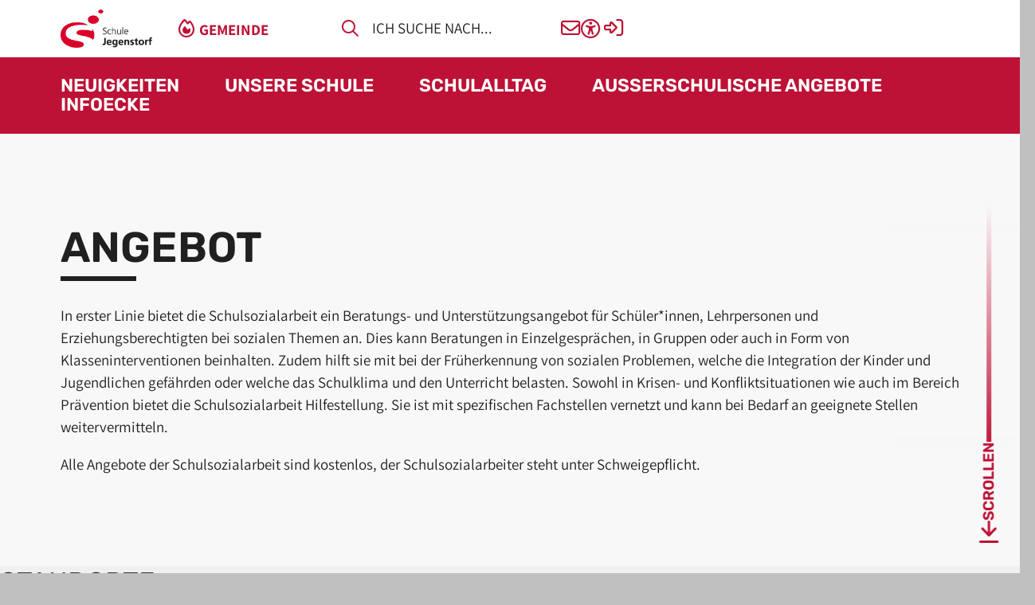

--- FILE ---
content_type: text/html; charset=utf-8
request_url: https://www.jegenstorf.ch/schule/angebote/schulsozialarbeit/angebot.php
body_size: 43004
content:
<!DOCTYPE html>
<html lang="de" class="pagestatus-init no-js no-weditor scrolled-top page_var0 object-default project-schule subdir-angebote navId-696456696456"><head><meta charset="UTF-8" /><title>Angebot - Schule Jegenstorf</title><!--
      Diese Seite wurde mit Weblication® CMS erstellt.
      Weblication® ist ein Produkt der Scholl Communications AG in 77694 Kehl.
      Weitere Informationen finden Sie unter https://www.weblication.de bzw. https://scholl.de.
    --><meta name="Description" content="" /><meta name="Keywords" content="" /><meta name="Robots" content="noarchive, index, noodp" /><meta name="viewport" content="width=device-width, initial-scale=1"/><meta name="referrer" content="strict-origin-when-cross-origin"/><meta name="Generator" content="Weblication® CMS"/><!--[if IE]><meta http-equiv="x-ua-compatible" content="IE=edge" /><![endif]--><meta name="format-detection" content="telephone=no"/><meta name="geo.region" content="ch-be"/><meta name="geo.placename" content="Brüggackerstrasse 34E, 3303 Jegenstorf, Schweiz"/><meta name="geo.position" content="52.5186360;13.3761550"/><meta property="twitter:card" content="summary_large_image" /><meta property="og:title" content="Angebot" /><meta property="og:description" content="" /><meta property="twitter:title" content="Angebot" /><meta property="twitter:description" content="" /><link rel="alternate" hreflang="de" href="http://www.jegenstorf.ch/schule/angebote/schulsozialarbeit/angebot.php" /><link rel="icon" href="/schule-wGlobal/wGlobal/layout/images/site-icons/favicon.png"/><script>document.documentElement.className = document.documentElement.className.replace('no-js', 'js');wNavidStandard='696456696456';wProjectPath='/schule'; </script><link rel="preload" href="/wGlobal/wGlobal/layout/webfonts/OpenSans/OpenSans-Regular.woff2" type="font/woff2" as="font" crossorigin="anonymous"/><link rel="preload" href="/wGlobal/wGlobal/layout/webfonts/OpenSans/OpenSans-Bold.woff2" type="font/woff2" as="font" crossorigin="anonymous"/><link rel="preload" href="/wGlobal/wGlobal/layout/webfonts/OpenSans/OpenSans-Light.woff2" type="font/woff2" as="font" crossorigin="anonymous"/><!--WNEOUC:<link rel="stylesheet" href="/schule-wGlobal/wGlobal/layout/styles/optimized/design_181be4aa0fdbcb2d9e7909025fcaab06.css?1762500371"/>:WNEOUC--><!--WEOUCO--><style>
@media (min-width: 1200px){}@media (max-width: 1199px){}@media (min-width: 992px){}@media (max-width: 991px){}@media (min-width: 768px){}@media (max-width: 767px){}@media (min-width: 576px){}@media (max-width: 575px){}@media (min-width: 415px){}@media (max-width: 414px){}:root{--baseColorPrimary1:#BD1135;--baseColorPrimary1hover:;--baseColorPrimary2:#C20B21;--baseColorWhite:#FFFFFF;--baseColorLighter:#F0F0F0;--baseColorLight:#DDDDDD;--baseColorSemi:#C0C0C0;--baseColorDark:#888888;--baseColorDarker:#444444;--baseColorBlack:#202020;--fontColorLink:#BD1135;--fontColorLinkHover:#202020;--fontColorLinkActive:#202020;--backgroundColorButton:}:root{--baseColorPrimary1:#BD1135;--baseColorPrimary2:#C20B21;--baseColorWhite:#FFFFFF;--baseColorLighter:#F0F0F0;--baseColorLight:#DDDDDD;--baseColorSemi:#C0C0C0;--baseColorDark:#888888;--baseColorDarker:#444444;--baseColorBlack:#202020;--backgroundColorBody:#C0C0C0;--backgroundColorHeader:var(--baseColorLighter);--backgroundColorHeaderBefore:var(--baseColorDarker);--fontColorHeaderBefore:var(--baseColorWhite);--fontColorSearchSymbolHeaderBefore:var(--baseColorWhite);--fontColorHeaderAfter:var(--baseColorDark);--backgroundColorHeaderAfter:var(--baseColorLight);--fontColorSearchSymbolHeader:var(--baseColorBlack);--fontColorSearchSymbolHeaderAfter:var(--baseColorBlack);--backgroundColorSearchLayer:var(--baseColorLight);--fontColorNavigationMetaHeaderMainLevel1:rgba(32,32,32,0.4);--fontColorNavigationMetaHeaderMainLevel1Selected:rgba(32,32,32,0.6);--fontColorNavigationMetaHeaderMainLevel1Hover:rgba(32,32,32,0.6);--fontColorNavigationMetaHeaderMainLevel1Active:rgba(32,32,32,0.6);--fontColorNavigationMetaHeaderBeforeLevel1:var(--baseColorWhite);--fontColorNavigationMetaHeaderBeforeLevel1Selected:var(--baseColorLighter);--fontColorNavigationMetaHeaderBeforeLevel1Hover:var(--baseColorLighter);--fontColorNavigationMetaHeaderBeforeLevel1Active:var(--baseColorLighter);--backgroundColorNavigationMeta:transparent;--backgroundColorNavigationMain:transparent;--backgroundColorNavigationMainLayer:var(--baseColorLighter);--backgroundColorMegaDropdown:var(--baseColorLighter);--backgroundColorNavigationMainBlockBefore:transparent;--fontColorNavigationMainLevel1:var(--baseColorBlack);--fontColorNavigationMainLevel1Selected:#000000;--fontColorNavigationMainLevel1Hover:var(--baseColorBlack);--fontColorNavigationMainLevel1Active:var(--baseColorBlack);--fontColorNavigationMainLevel2:var(--baseColorBlack);--fontColorNavigationMainLevel2Selected:var(--baseColorBlack);--fontColorNavigationMainLevel2Hover:var(--baseColorBlack);--fontColorNavigationMainLevel2Active:var(--baseColorBlack);--backgroundColorNavigationMainLevel1:transparent;--backgroundColorNavigationMainLevel1Selected:transparent;--backgroundColorNavigationMainLevel1Hover:transparent;--backgroundColorNavigationMainLevel1Active:transparent;--backgroundColorNavigationMainLevel2:transparent;--backgroundColorNavigationMainLevel2Selected:transparent;--backgroundColorNavigationMainLevel2Hover:rgba(32,32,32,0.02);--backgroundColorNavigationMainLevel2Active:rgba(32,32,32,0.05);--symbolColorNavigationMenu:var(--baseColorBlack);--symbolColorNavigationMenuOpen:var(--symbolColorNavigationMenu);--backgroundColorNavigationMenu:#f6f6f6;--borderColorNavigationMenuMenuLevel1:var(--baseColorSemi);--fontColorNavigationMenuLevel1:var(--baseColorBlack);--fontColorNavigationMenuLevel1Selected:var(--baseColorBlack);--fontColorNavigationMenuLevel1Hover:var(--baseColorBlack);--fontColorNavigationMenuLevel1Active:var(--baseColorBlack);--fontColorNavigationMenuLevel2:var(--baseColorBlack);--fontColorNavigationMenuLevel2Selected:var(--baseColorBlack);--fontColorNavigationMenuLevel2Hover:var(--baseColorBlack);--fontColorNavigationMenuLevel2Active:var(--baseColorBlack);--backgroundColorNavigationMenuLevel1:transparent;--backgroundColorNavigationMenuLevel1Selected:transparent;--backgroundColorNavigationMenuLevel1Hover:transparent;--backgroundColorNavigationMenuLevel1Active:rgba(0,0,0,0);--backgroundColorNavigationMenuLevel2:transparent;--backgroundColorNavigationMenuLevel2Selected:transparent;--backgroundColorNavigationMenuLevel2Hover:transparent;--backgroundColorNavigationMenuLevel2Active:rgba(0,0,0,0);--backgroundColorNavigationSub:transparent;--fontColorNavigationSubLevel1:var(--baseColorBlack);--fontColorNavigationSubLevel1Selected:var(--baseColorBlack);--fontColorNavigationSubLevel1Hover:var(--baseColorBlack);--fontColorNavigationSubLevel1Active:var(--baseColorBlack);--fontColorNavigationSubLevel2:var(--baseColorBlack);--fontColorNavigationSubLevel2Selected:var(--baseColorBlack);--fontColorNavigationSubLevel2Hover:var(--baseColorBlack);--fontColorNavigationSubLevel2Active:var(--baseColorBlack);--backgroundColorNavigationSubLevel1:transparent;--backgroundColorNavigationSubLevel1Selected:transparent;--backgroundColorNavigationSubLevel1Hover:transparent;--backgroundColorNavigationSubLevel1Active:transparent;--backgroundColorNavigationSubLevel2:transparent;--backgroundColorNavigationSubLevel2Selected:transparent;--backgroundColorNavigationSubLevel2Hover:transparent;--backgroundColorNavigationSubLevel2Active:transparent;--fontColorNavigationBreadcrumb:rgba(32,32,32,0.5);--fontColorNavigationBreadcrumbHover:var(--baseColorBlack);--fontColorNavigationBreadcrumbActive:var(--baseColorBlack);--backgroundColorNavigationBreadcrumb:transparent;--backgroundColorContent:#F9F8F8;--fontColorDefault:var(--baseColorBlack);--fontColorSub:var(--baseColorBlack);--fontColorWeak:var(--baseColorBlack);--fontColorInverseDefault:var(--baseColorWhite);--fontColorInverseSub:var(--baseColorWhite);--fontColorInverseWeak:var(--baseColorWhite);--fontColorError:#ee0000;--fontColorHeadline1:var(--baseColorBlack);--fontColorHeadline2:var(--baseColorBlack);--fontColorHeadline3:var(--baseColorBlack);--fontColorHeadline4:var(--baseColorBlack);--fontColorHeadline5:var(--baseColorBlack);--fontColorHeadline6:var(--baseColorBlack);--fontColorInverseHeadline1:var(--baseColorWhite);--fontColorInverseHeadline2:var(--baseColorWhite);--fontColorInverseHeadline3:var(--baseColorWhite);--fontColorInverseHeadline4:var(--baseColorWhite);--fontColorInverseHeadline5:var(--baseColorWhite);--fontColorInverseHeadline6:var(--baseColorWhite);--fontColorLink:var(--baseColorPrimary1);--fontColorLinkHover:var(--baseColorBlack);--fontColorLinkActive:var(--baseColorBlack);--fontColorInverseLink:var(--baseColorWhite);--fontColorInverseLinkHover:var(--baseColorWhite);--fontColorInverseLinkActive:var(--baseColorWhite);--fontColorEntryTitle:var(--baseColorBlack);--fontColorEntryDate:var(--baseColorBlack);--fontColorEntryDescription:var(--baseColorBlack);--fontColorInverseEntryTitle:var(--baseColorWhite);--fontColorInverseEntryDate:var(--baseColorWhite);--fontColorInverseEntryDescription:var(--baseColorWhite);--backgroundColorWhite:var(--baseColorWhite);--backgroundColorBlack:var(--baseColorBlack);--backgroundColorLight1:var(--baseColorLighter);--backgroundColorLight2:var(--baseColorLight);--backgroundColorDark1:var(--baseColorDarker);--backgroundColorDark2:var(--baseColorPrimary1);--backgroundColorError:rgba(251,0,8,0.2);--borderColorDefault:var(--baseColorLight);--borderColorLight:var(--baseColorLighter);--borderColorDark:rgba(68,68,68,0.5);--borderColorLines:var(--baseColorLight);--backgroundColorButton:var(--baseColorPrimary1);--backgroundColorButtonHover:rgba(189,17,53,0.8);--backgroundColorButtonActive:rgba(189,17,53,0.6);--borderColorButton:var(--baseColorPrimary1);--borderColorButtonHover:rgba(189,17,53,0.8);--borderColorButtonActive:rgba(189,17,53,0.6);--fontColorButton:var(--baseColorWhite);--fontColorButtonHover:var(--baseColorWhite);--fontColorButtonActive:var(--baseColorWhite);--backgroundColorInverseButton:var(--baseColorWhite);--backgroundColorInverseButtonHover:rgba(255,255,255,0.8);--backgroundColorInverseButtonActive:rgba(255,255,255,0.6);--borderColorInverseButton:var(--baseColorLight);--borderColorInverseButtonHover:rgba(255,255,255,0.8);--borderColorInverseButtonActive:rgba(255,255,255,0.6);--fontColorInverseButton:var(--baseColorBlack);--fontColorInverseButtonHover:var(--baseColorBlack);--fontColorInverseButtonActive:var(--baseColorBlack);--backgroundColorInputs:var(--baseColorWhite);--borderColorInput:var(--baseColorSemi);--borderColorInputFocus:var(--baseColorDark);--backgroundColorTable:var(--baseColorWhite);--backgroundColorTableHeader:var(--baseColorDark);--backgroundColorTableCellHightlighted:var(--baseColorLighter);--borderColorTable:var(--baseColorDark);--colorLinkIcon:var(--fontColorLink);--colorLinkIconInverse:var(--fontColorInverseLink);--fontColorFunctions:var(--baseColorSemi);--fontColorFunctionsActive:var(--baseColorDark);--backgroundColorFunctions:transparent;--backgroundColorFunctionsActive:transparent;--backgroundColorFooter:var(--baseColorDarker);--isDarkBackgroundFooter:yes}@font-face{font-family:'OpenSans';font-weight:300 400;src:url('/wGlobal/wGlobal/layout/webfonts/OpenSans/OpenSans-Regular.woff2') format('woff2')}@font-face{font-family:'OpenSans';font-weight:500 800;src:url('/wGlobal/wGlobal/layout/webfonts/OpenSans/OpenSans-Bold.woff2') format('woff2')}@font-face{font-family:'OpenSans';font-weight:100 200;src:url('/wGlobal/wGlobal/layout/webfonts/OpenSans/OpenSans-Light.woff2') format('woff2')}@font-face{font-family:'Assistant';font-weight:300 400;src:url('/wGlobal/wGlobal/layout/webfonts/assistant/Assistant-Regular.ttf') format('truetype')}@font-face{font-family:'Assistant';font-weight:500 800;src:url('/wGlobal/wGlobal/layout/webfonts/assistant/Assistant-Bold.ttf') format('truetype')}@font-face{font-family:'Assistant';font-weight:100 200;src:url('/wGlobal/wGlobal/layout/webfonts/assistant/Assistant-Light.ttf') format('truetype')}@font-face{font-family:'Rubik';font-weight:300 400;src:url('/wGlobal/wGlobal/layout/webfonts/rubik/Rubik-Regular.ttf') format('truetype')}@font-face{font-family:'Rubik';font-weight:600;src:url('/wGlobal/wGlobal/layout/webfonts/rubik/Rubik-SemiBold.ttf') format('truetype')}@font-face{font-family:'Rubik';font-weight:700 800;src:url('/wGlobal/wGlobal/layout/webfonts/rubik/Rubik-Bold.ttf') format('truetype')}@font-face{font-family:'Rubik';font-weight:100 200;src:url('/wGlobal/wGlobal/layout/webfonts/rubik/Rubik-Light.ttf') format('truetype')}@font-face{font-family:'Rubik';font-weight:500;src:url('/wGlobal/wGlobal/layout/webfonts/rubik/Rubik-Medium.ttf') format('truetype')}.isLightBackground .isDarkBackground{}.isLightBackground .isDarkBackground div:not(.keepColor), .isLightBackground .isDarkBackground table:not(.keepColor), .isLightBackground .isDarkBackground span:not(.keepColor), .isLightBackground .isDarkBackground p:not(.keepColor), .isLightBackground .isDarkBackground strong:not(.keepColor), .isLightBackground .isDarkBackground em:not(.keepColor), .isLightBackground .isDarkBackground ul:not(.keepColor), .isLightBackground .isDarkBackground li:not(.keepColor){color:var(--fontColorInverseDefault)}.isLightBackground .isDarkBackground a:not(.keepColor), .isLightBackground .isDarkBackground a *:not(.keepColor){color:var(--fontColorInverseLink)}.isLightBackground .isDarkBackground a:not(.keepColor):hover, .isLightBackground .isDarkBackground a *:not(.keepColor):hover{color:var(--fontColorInverseLinkActive)}.isLightBackground .isDarkBackground .accordionHeaderOpener:not(.keepColor){}.isLightBackground .isDarkBackground .accordionHeaderOpener:not(.keepColor):before, .isLightBackground .isDarkBackground .accordionHeaderOpener:not(.keepColor):after{background-color:var(--fontColorInverseDefault) !important}.isLightBackground .isDarkBackground .text-sub:not(.keepColor){color:var(--fontColorInverseSub)}.isLightBackground .isDarkBackground .text-weak:not(.keepColor){color:var(--fontColorInverseWeak)}.isLightBackground .isDarkBackground h1:not(.keepColor), .isLightBackground .isDarkBackground h1 *:not(.keepColor){color:var(--fontColorInverseHeadline1)}.isLightBackground .isDarkBackground h2:not(.keepColor), .isLightBackground .isDarkBackground h2 *:not(.keepColor){color:var(--fontColorInverseHeadline2)}.isLightBackground .isDarkBackground h3:not(.keepColor), .isLightBackground .isDarkBackground h3 *:not(.keepColor){color:var(--fontColorInverseHeadline3)}.isLightBackground .isDarkBackground h4:not(.keepColor), .isLightBackground .isDarkBackground h4 *:not(.keepColor), .isLightBackground .isDarkBackground h5:not(.keepColor), .isLightBackground .isDarkBackground h5 *:not(.keepColor), .isLightBackground .isDarkBackground h6:not(.keepColor), .isLightBackground .isDarkBackground h6 *:not(.keepColor){color:var(--fontColorInverseHeadline4)}.isLightBackground .isDarkBackground .listEntryTitle:not(.keepColor){color:var(--fontColorInverseEntryTitle)}.isLightBackground .isDarkBackground .listEntryDate:not(.keepColor){color:var(--fontColorInverseEntryDate)}.isLightBackground .isDarkBackground .listEntryDescription:not(.keepColor), .isLightBackground .isDarkBackground .listEntryDescription *:not(.keepColor){color:var(--fontColorInverseEntryDescription)}.isLightBackground .isDarkBackground .listEntryUrl > a:not(.keepColor){color:var(--fontColorInverseLink)}.isLightBackground .isDarkBackground .listEntryUrl > a:not(.keepColor):hover{color:var(--fontColorInverseLinkActive)}.isLightBackground{}.isLightBackground div:not(.keepColor), .isLightBackground span:not(.keepColor), .isLightBackground p:not(.keepColor), .isLightBackground strong:not(.keepColor), .isLightBackground em:not(.keepColor), .isLightBackground ul:not(.keepColor), .isLightBackground li:not(.keepColor){color:var(--fontColorDefault)}.isLightBackground a:not(.keepColor), .isLightBackground a *:not(.keepColor){color:var(--fontColorLink)}.isLightBackground a:not(.keepColor):hover, .isLightBackground a *:not(.keepColor):hover{color:var(--fontColorLinkHover)}.isLightBackground .text-sub:not(.keepColor){color:var(--fontColorSub)}.isLightBackground .text-weak:not(.keepColor){color:var(--fontColorWeak)}.isLightBackground h1:not(.keepColor), .isLightBackground h1 *:not(.keepColor){color:var(--fontColorHeadline1)}.isLightBackground h2:not(.keepColor), .isLightBackground h2 *:not(.keepColor){color:var(--fontColorHeadline2)}.isLightBackground h3:not(.keepColor), .isLightBackground h3 *:not(.keepColor){color:var(--fontColorHeadline3)}.isLightBackground h4:not(.keepColor), .isLightBackground h4 *:not(.keepColor), .isLightBackground h5:not(.keepColor), .isLightBackground h5 *:not(.keepColor), .isLightBackground h6:not(.keepColor), .isLightBackground h6 *:not(.keepColor){color:var(--fontColorHeadline4)}.isLightBackground .listEntryTitle:not(.keepColor){color:var(--fontColorEntryTitle)}.isLightBackground .listEntryDate:not(.keepColor){color:var(--fontColorEntryDate)}.isLightBackground .listEntryDescription:not(.keepColor), .isLightBackground .listEntryDescription *:not(.keepColor){color:var(--fontColorEntryDescription)}.isLightBackground .listEntryUrl > a:not(.keepColor){color:var(--fontColorLink)}.isLightBackground .listEntryUrl > a:not(.keepColor):hover{color:var(--fontColorLinkActive)}#cookieNotice{display:none;position:fixed;z-index:120;top:0;left:0;width:100vw;height:100vh;pointer-events:none;background:none}#cookieNotice #cookieNoticeInner{pointer-events:none;display:flex;align-items:center;justify-content:center;width:100vw;height:100vh}#cookieNotice #cookieNoticeInner > div{pointer-events:auto;position:relative;left:0;top:0;width:100vw;height:100vh;-webkit-overflow-scrolling:touch;overflow-y:auto;background-color:var(--baseColorWhite);box-shadow:0 0 16px rgba(0,0,0,0.3);text-align:center}#cookieNotice #cookieNoticeInner .elementInfo{padding:1rem}#cookieNotice #cookieNoticeInner .elementInfo *{font-size:0.8rem;line-height:120%}#cookieNotice #cookieNoticeInner a{white-space:nowrap}#cookieNotice #cookieNoticeInner button{margin-bottom:0.3rem}#cookieNotice #buttonEditCookieNotice{position:absolute;top:32px;right:4px}#cookieNotice #cookieNoticeSelection{}#cookieNotice #cookieNoticeSelection .cookieNoticeSelectionEntry{display:block;padding-right:0.5rem;font-size:0.9rem}#cookieNotice #cookieNoticeSelection .cookieNoticeSelectionEntry.cookieNoticeSelectionEntryEssential{font-weight:bold}#cookieNotice #cookieNoticeSelection .cookieNoticeSelectionEntry input, #cookieNotice #cookieNoticeSelection .cookieNoticeSelectionEntry label{vertical-align:middle;line-height:20px}#cookieNotice #cookieNoticeSelection .cookieNoticeSelectionEntry label{font-size:0.9rem;color:var(--fontColorDefault);padding-left:4px}#cookieNotice #cookieNoticePrivacyDetails{padding:0 0 0.8rem 0}#cookieNotice #cookieNoticePrivacyDetails a{color:var(--fontColorSub);text-decoration:none}#cookieNotice #containerRememberDataSecurityPreferences{}#cookieNotice #containerRememberDataSecurityPreferences input, #cookieNotice #containerRememberDataSecurityPreferences label{vertical-align:middle;line-height:20px}#cookieNotice #containerRememberDataSecurityPreferences label{font-size:0.9rem;color:var(--fontColorSub);padding-left:4px}#cookieNotice div#cookieNoticeCloser{cursor:pointer;box-sizing:border-box;display:none;position:absolute;z-index:3;right:0;top:0;width:32px;height:32px;font-size:0;color:transparent;border:none;background-color:transparent;transition:transform 0.3s ease-in-out}#cookieNotice div#cookieNoticeCloser:hover{transition:all 0.3s linear}#cookieNotice div#cookieNoticeCloser:before{content:'';position:absolute;left:0;width:26px;height:11px;margin:6px 0 0 3px;border-top:solid 2px #202020;transform:rotate(45deg);transform-origin:2px 5px}#cookieNotice div#cookieNoticeCloser:after{content:'';position:absolute;left:0;width:26px;height:20px;margin:6px 0 0 4px;border-bottom:solid 2px #202020;transform:rotate(-45deg);transform-origin:2px 16px}#cookieNotice.hasOpenedByClick #cookieNoticeCloser{display:block}#cookieNotice.infoOnly #cookieNoticeCloser{display:block}#cookieNotice.infoOnly button#cookieNoticeCloser{margin-left:5px;display:inline-block}@media (min-width: 768px){#cookieNotice #cookieNoticeInner > div{width:50vw;height:auto;max-height:96%}}@media(prefers-contrast:more){#cookieNotice #cookieNoticePrivacyDetails a{color:var(--fontColorDefault)}}#cookieNotice.bottom{}#cookieNotice.bottom #cookieNoticeInner{position:fixed;display:block;bottom:0;width:100%;height:auto}#cookieNotice.bottom #cookieNoticeInner > div{position:relative;left:0;bottom:0;width:100%;height:auto;-webkit-overflow-scrolling:touch;overflow-y:auto;background-color:var(--baseColorWhite);box-shadow:0 0 20px rgba(0,0,0,0.6);text-align:center}#cookieNotice.bottom #cookieNoticeCloser{display:block}#cookieNotice.blockPage{pointer-events:auto;background:rgba(0,0,0,0.4)}#cookieNotice.blockPage #cookieNoticeInner{pointer-events:auto}#dntNotice{display:none;position:fixed;z-index:120;bottom:8px;left:8px;width:320px;max-width:calc(100vw - 16px);transform:translateY(300px);transition:all 0.6s linear;background:none;font-size:0.9rem;line-height:140%}#dntNotice.isVisible{transform:translateY(0)}#dntNotice #dntNoticeInner{background-color:var(--baseColorWhite);box-shadow:0 0 20px rgba(0,0,0,0.6);text-align:center;padding:0.5rem}#dntNotice #dntNoticeCloser{display:block}@media (min-width: 768px){#dntNotice #dntNoticeInner{padding:1rem}}html.embedpage-body-open{overflow:hidden}@font-face{font-family:'Font Awesome 5 Free';font-style:normal;font-weight:normal;src:url("/schule-wGlobal/wGlobal/layout/webfonts/fontAwesome5/fa-regular-400.eot");src:url("/schule-wGlobal/wGlobal/layout/webfonts/fontAwesome5/fa-regular-400.eot?#iefix") format("embedded-opentype"), url("/schule-wGlobal/wGlobal/layout/webfonts/fontAwesome5/fa-regular-400.woff2") format("woff2"), url("/schule-wGlobal/wGlobal/layout/webfonts/fontAwesome5/fa-regular-400.woff") format("woff"), url("/schule-wGlobal/wGlobal/layout/webfonts/fontAwesome5/fa-regular-400.ttf") format("truetype"), url("/schule-wGlobal/wGlobal/layout/webfonts/fontAwesome5/fa-regular-400.svg#fontawesome") format("svg")}@font-face{font-family:'Font Awesome 5 Free';font-style:normal;font-weight:900;src:url("/schule-wGlobal/wGlobal/layout/webfonts/fontAwesome5/fa-solid-900.eot");src:url("/schule-wGlobal/wGlobal/layout/webfonts/fontAwesome5/fa-solid-900.eot?#iefix") format("embedded-opentype"), url("/schule-wGlobal/wGlobal/layout/webfonts/fontAwesome5/fa-solid-900.woff2") format("woff2"), url("/schule-wGlobal/wGlobal/layout/webfonts/fontAwesome5/fa-solid-900.woff") format("woff"), url("/schule-wGlobal/wGlobal/layout/webfonts/fontAwesome5/fa-solid-900.ttf") format("truetype"), url("/schule-wGlobal/wGlobal/layout/webfonts/fontAwesome5/fa-solid-900.svg#fontawesome") format("svg")}@font-face{font-family:'Font Awesome 5 Brands';font-style:normal;font-weight:normal;src:url("/schule-wGlobal/wGlobal/layout/webfonts/fontAwesome5/fa-brands-400.eot");src:url("/schule-wGlobal/wGlobal/layout/webfonts/fontAwesome5/fa-brands-400.eot?#iefix") format("embedded-opentype"), url("/schule-wGlobal/wGlobal/layout/webfonts/fontAwesome5/fa-brands-400.woff2") format("woff2"), url("/schule-wGlobal/wGlobal/layout/webfonts/fontAwesome5/fa-brands-400.woff") format("woff"), url("/schule-wGlobal/wGlobal/layout/webfonts/fontAwesome5/fa-brands-400.ttf") format("truetype"), url("/schule-wGlobal/wGlobal/layout/webfonts/fontAwesome5/fa-brands-400.svg#fontawesome") format("svg")}@-webkit-keyframes fa-spin 0%{-webkit-transform:rotate(0deg);transform:rotate(0deg)}@-webkit-keyframes fa-spin 100%{-webkit-transform:rotate(360deg);transform:rotate(360deg)}@keyframes fa-spin{0%{-webkit-transform:rotate(0deg);transform:rotate(0deg)}100%{-webkit-transform:rotate(360deg);transform:rotate(360deg)}}:root .fa-rotate-90, :root .fa-rotate-180, :root .fa-rotate-270, :root .fa-flip-horizontal, :root .fa-flip-vertical{-webkit-filter:none;filter:none}@media (prefers-reduced-motion: reduce){}@-webkit-keyframes fa-beat 0%, @-webkit-keyframes fa-beat 90%{-webkit-transform:scale(1);transform:scale(1)}@-webkit-keyframes fa-beat 45%{-webkit-transform:scale(var(--fa-beat-scale, 1.25));transform:scale(var(--fa-beat-scale, 1.25))}@keyframes fa-beat{0%, 90%{-webkit-transform:scale(1);transform:scale(1)}45%{-webkit-transform:scale(var(--fa-beat-scale, 1.25));transform:scale(var(--fa-beat-scale, 1.25))}}@-webkit-keyframes fa-bounce 0%{-webkit-transform:scale(1,1) translateY(0);transform:scale(1,1) translateY(0)}@-webkit-keyframes fa-bounce 10%{-webkit-transform:scale(var(--fa-bounce-start-scale-x, 1.1),var(--fa-bounce-start-scale-y, 0.9)) translateY(0);transform:scale(var(--fa-bounce-start-scale-x, 1.1),var(--fa-bounce-start-scale-y, 0.9)) translateY(0)}@-webkit-keyframes fa-bounce 30%{-webkit-transform:scale(var(--fa-bounce-jump-scale-x, 0.9),var(--fa-bounce-jump-scale-y, 1.1)) translateY(var(--fa-bounce-height, -0.5em));transform:scale(var(--fa-bounce-jump-scale-x, 0.9),var(--fa-bounce-jump-scale-y, 1.1)) translateY(var(--fa-bounce-height, -0.5em))}@-webkit-keyframes fa-bounce 50%{-webkit-transform:scale(var(--fa-bounce-land-scale-x, 1.05),var(--fa-bounce-land-scale-y, 0.95)) translateY(0);transform:scale(var(--fa-bounce-land-scale-x, 1.05),var(--fa-bounce-land-scale-y, 0.95)) translateY(0)}@-webkit-keyframes fa-bounce 57%{-webkit-transform:scale(1,1) translateY(var(--fa-bounce-rebound, -0.125em));transform:scale(1,1) translateY(var(--fa-bounce-rebound, -0.125em))}@-webkit-keyframes fa-bounce 64%{-webkit-transform:scale(1,1) translateY(0);transform:scale(1,1) translateY(0)}@-webkit-keyframes fa-bounce 100%{-webkit-transform:scale(1,1) translateY(0);transform:scale(1,1) translateY(0)}@keyframes fa-bounce{0%{-webkit-transform:scale(1,1) translateY(0);transform:scale(1,1) translateY(0)}10%{-webkit-transform:scale(var(--fa-bounce-start-scale-x, 1.1),var(--fa-bounce-start-scale-y, 0.9)) translateY(0);transform:scale(var(--fa-bounce-start-scale-x, 1.1),var(--fa-bounce-start-scale-y, 0.9)) translateY(0)}30%{-webkit-transform:scale(var(--fa-bounce-jump-scale-x, 0.9),var(--fa-bounce-jump-scale-y, 1.1)) translateY(var(--fa-bounce-height, -0.5em));transform:scale(var(--fa-bounce-jump-scale-x, 0.9),var(--fa-bounce-jump-scale-y, 1.1)) translateY(var(--fa-bounce-height, -0.5em))}50%{-webkit-transform:scale(var(--fa-bounce-land-scale-x, 1.05),var(--fa-bounce-land-scale-y, 0.95)) translateY(0);transform:scale(var(--fa-bounce-land-scale-x, 1.05),var(--fa-bounce-land-scale-y, 0.95)) translateY(0)}57%{-webkit-transform:scale(1,1) translateY(var(--fa-bounce-rebound, -0.125em));transform:scale(1,1) translateY(var(--fa-bounce-rebound, -0.125em))}64%{-webkit-transform:scale(1,1) translateY(0);transform:scale(1,1) translateY(0)}100%{-webkit-transform:scale(1,1) translateY(0);transform:scale(1,1) translateY(0)}}@-webkit-keyframes fa-fade 50%{opacity:var(--fa-fade-opacity, 0.4)}@keyframes fa-fade{50%{opacity:var(--fa-fade-opacity, 0.4)}}@-webkit-keyframes fa-beat-fade 0%, @-webkit-keyframes fa-beat-fade 100%{opacity:var(--fa-beat-fade-opacity, 0.4);-webkit-transform:scale(1);transform:scale(1)}@-webkit-keyframes fa-beat-fade 50%{opacity:1;-webkit-transform:scale(var(--fa-beat-fade-scale, 1.125));transform:scale(var(--fa-beat-fade-scale, 1.125))}@keyframes fa-beat-fade{0%, 100%{opacity:var(--fa-beat-fade-opacity, 0.4);-webkit-transform:scale(1);transform:scale(1)}50%{opacity:1;-webkit-transform:scale(var(--fa-beat-fade-scale, 1.125));transform:scale(var(--fa-beat-fade-scale, 1.125))}}@-webkit-keyframes fa-flip 50%{-webkit-transform:rotate3d(var(--fa-flip-x, 0),var(--fa-flip-y, 1),var(--fa-flip-z, 0),var(--fa-flip-angle, -180deg));transform:rotate3d(var(--fa-flip-x, 0),var(--fa-flip-y, 1),var(--fa-flip-z, 0),var(--fa-flip-angle, -180deg))}@keyframes fa-flip{50%{-webkit-transform:rotate3d(var(--fa-flip-x, 0),var(--fa-flip-y, 1),var(--fa-flip-z, 0),var(--fa-flip-angle, -180deg));transform:rotate3d(var(--fa-flip-x, 0),var(--fa-flip-y, 1),var(--fa-flip-z, 0),var(--fa-flip-angle, -180deg))}}@-webkit-keyframes fa-shake 0%{-webkit-transform:rotate(-15deg);transform:rotate(-15deg)}@-webkit-keyframes fa-shake 4%{-webkit-transform:rotate(15deg);transform:rotate(15deg)}@-webkit-keyframes fa-shake 8%, @-webkit-keyframes fa-shake 24%{-webkit-transform:rotate(-18deg);transform:rotate(-18deg)}@-webkit-keyframes fa-shake 12%, @-webkit-keyframes fa-shake 28%{-webkit-transform:rotate(18deg);transform:rotate(18deg)}@-webkit-keyframes fa-shake 16%{-webkit-transform:rotate(-22deg);transform:rotate(-22deg)}@-webkit-keyframes fa-shake 20%{-webkit-transform:rotate(22deg);transform:rotate(22deg)}@-webkit-keyframes fa-shake 32%{-webkit-transform:rotate(-12deg);transform:rotate(-12deg)}@-webkit-keyframes fa-shake 36%{-webkit-transform:rotate(12deg);transform:rotate(12deg)}@-webkit-keyframes fa-shake 40%, @-webkit-keyframes fa-shake 100%{-webkit-transform:rotate(0deg);transform:rotate(0deg)}@keyframes fa-shake{0%{-webkit-transform:rotate(-15deg);transform:rotate(-15deg)}4%{-webkit-transform:rotate(15deg);transform:rotate(15deg)}8%, 24%{-webkit-transform:rotate(-18deg);transform:rotate(-18deg)}12%, 28%{-webkit-transform:rotate(18deg);transform:rotate(18deg)}16%{-webkit-transform:rotate(-22deg);transform:rotate(-22deg)}20%{-webkit-transform:rotate(22deg);transform:rotate(22deg)}32%{-webkit-transform:rotate(-12deg);transform:rotate(-12deg)}36%{-webkit-transform:rotate(12deg);transform:rotate(12deg)}40%, 100%{-webkit-transform:rotate(0deg);transform:rotate(0deg)}}@-webkit-keyframes fa-spin 0%{-webkit-transform:rotate(0deg);transform:rotate(0deg)}@-webkit-keyframes fa-spin 100%{-webkit-transform:rotate(360deg);transform:rotate(360deg)}@keyframes fa-spin{0%{-webkit-transform:rotate(0deg);transform:rotate(0deg)}100%{-webkit-transform:rotate(360deg);transform:rotate(360deg)}}:root, :host{--fa-style-family-brands:'Font Awesome 6 Brands';--fa-font-brands:normal 400 1em/1 'Font Awesome 6 Brands'}@font-face{font-family:'Font Awesome 6 Brands';font-style:normal;font-weight:400;font-display:block;src:url("/schule-wGlobal/wGlobal/layout/webfonts/fontAwesome6/fa-brands-400.woff2") format("woff2"), url("/schule-wGlobal/wGlobal/layout/webfonts/fontAwesome6/fa-brands-400.ttf") format("truetype")}:root, :host{--fa-style-family-classic:'Font Awesome 6 Free';--fa-font-regular:normal 400 1em/1 'Font Awesome 6 Free'}@font-face{font-family:'Font Awesome 6 Free';font-style:normal;font-weight:400;font-display:block;src:url("/schule-wGlobal/wGlobal/layout/webfonts/fontAwesome6/fa-regular-400.woff2") format("woff2"), url("/schule-wGlobal/wGlobal/layout/webfonts/fontAwesome6/fa-regular-400.ttf") format("truetype")}:root, :host{--fa-style-family-classic:'Font Awesome 6 Free';--fa-font-solid:normal 900 1em/1 'Font Awesome 6 Free'}@font-face{font-family:'Font Awesome 6 Free';font-style:normal;font-weight:900;font-display:block;src:url("/schule-wGlobal/wGlobal/layout/webfonts/fontAwesome6/fa-solid-900.woff2") format("woff2"), url("/schule-wGlobal/wGlobal/layout/webfonts/fontAwesome6/fa-solid-900.ttf") format("truetype")}@font-face{font-family:'Font Awesome 5 Brands';font-display:block;font-weight:400;src:url("/schule-wGlobal/wGlobal/layout/webfonts/fontAwesome6/fa-brands-400.woff2") format("woff2"), url("/schule-wGlobal/wGlobal/layout/webfonts/fontAwesome6/fa-brands-400.ttf") format("truetype")}@font-face{font-family:'Font Awesome 5 Free';font-display:block;font-weight:900;src:url("/schule-wGlobal/wGlobal/layout/webfonts/fontAwesome6/fa-solid-900.woff2") format("woff2"), url("/schule-wGlobal/wGlobal/layout/webfonts/fontAwesome6/fa-solid-900.ttf") format("truetype")}@font-face{font-family:'Font Awesome 5 Free';font-display:block;font-weight:400;src:url("/schule-wGlobal/wGlobal/layout/webfonts/fontAwesome6/fa-regular-400.woff2") format("woff2"), url("/schule-wGlobal/wGlobal/layout/webfonts/fontAwesome6/fa-regular-400.ttf") format("truetype")}@font-face{font-family:'FontAwesome';font-display:block;src:url("/schule-wGlobal/wGlobal/layout/webfonts/fontAwesome6/fa-solid-900.woff2") format("woff2"), url("/schule-wGlobal/wGlobal/layout/webfonts/fontAwesome6/fa-solid-900.ttf") format("truetype")}@font-face{font-family:'FontAwesome';font-display:block;src:url("/schule-wGlobal/wGlobal/layout/webfonts/fontAwesome6/fa-brands-400.woff2") format("woff2"), url("/schule-wGlobal/wGlobal/layout/webfonts/fontAwesome6/fa-brands-400.ttf") format("truetype")}@font-face{font-family:'FontAwesome';font-display:block;src:url("/schule-wGlobal/wGlobal/layout/webfonts/fontAwesome6/fa-regular-400.woff2") format("woff2"), url("/schule-wGlobal/wGlobal/layout/webfonts/fontAwesome6/fa-regular-400.ttf") format("truetype");unicode-range:U+F003,U+F006,U+F014,U+F016-F017,U+F01A-F01B,U+F01D,U+F022,U+F03E,U+F044,U+F046,U+F05C-F05D,U+F06E,U+F070,U+F087-F088,U+F08A,U+F094,U+F096-F097,U+F09D,U+F0A0,U+F0A2,U+F0A4-F0A7,U+F0C5,U+F0C7,U+F0E5-F0E6,U+F0EB,U+F0F6-F0F8,U+F10C,U+F114-F115,U+F118-F11A,U+F11C-F11D,U+F133,U+F147,U+F14E,U+F150-F152,U+F185-F186,U+F18E,U+F190-F192,U+F196,U+F1C1-F1C9,U+F1D9,U+F1DB,U+F1E3,U+F1EA,U+F1F7,U+F1F9,U+F20A,U+F247-F248,U+F24A,U+F24D,U+F255-F25B,U+F25D,U+F271-F274,U+F278,U+F27B,U+F28C,U+F28E,U+F29C,U+F2B5,U+F2B7,U+F2BA,U+F2BC,U+F2BE,U+F2C0-F2C1,U+F2C3,U+F2D0,U+F2D2,U+F2D4,U+F2DC}@font-face{font-family:'FontAwesome';font-display:block;src:url("/schule-wGlobal/wGlobal/layout/webfonts/fontAwesome6/fa-v4compatibility.woff2") format("woff2"), url("/schule-wGlobal/wGlobal/layout/webfonts/fontAwesome6/fa-v4compatibility.ttf") format("truetype");unicode-range:U+F041,U+F047,U+F065-F066,U+F07D-F07E,U+F080,U+F08B,U+F08E,U+F090,U+F09A,U+F0AC,U+F0AE,U+F0B2,U+F0D0,U+F0D6,U+F0E4,U+F0EC,U+F10A-F10B,U+F123,U+F13E,U+F148-F149,U+F14C,U+F156,U+F15E,U+F160-F161,U+F163,U+F175-F178,U+F195,U+F1F8,U+F219,U+F27A}@media (min-width:360px){}html.wglBox{}.wglLightbox{cursor:pointer}.wglLightbox[data-isinactivelightbox='1']{cursor:inherit}html.ios .wLightbox .wLightboxOuter .wLightboxInner{-webkit-overflow-scrolling:touch}@media (min-width: 768px){}@media (min-width: 768px){}@media (min-width: 768px){}@media (min-width: 768px){}@media (min-width: 768px){}@media (min-width: 768px){}@media (min-width: 1200px){}@media (min-width: 768px){}@media (max-width: 575px){}@media print{}#blockContentInner{}#blockContentInner .elementSection > div, #blockContentInner .elementSectionObjectEventMulti > div{}html:lang(en) .wReaderPanelEmbed .wButtonStartReading:before{content:'Read aloud'}html:lang(en) .wReaderPanelEmbed.pauseReading .wButtonStartReading:before{content:'Continue read aloud'}html:lang(en) .wReaderPanelEmbed .wButtonStopReading:before{content:'Stop'}.wglElementCanBeRead:hover{outline:dotted 4px #a0a0a0}.wglElementIsBeingRead{outline:dotted 4px #000000}.wglElementIsBeingRead:hover{outline:dotted 4px #000000}#blockHeader #scrollProgress{position:absolute}:root{--heightBlockHeader:48px;--visibleHeightShifted:8px}@media only screen and (min-width: 992px){:root{--heightBlockHeader:96px;--visibleHeightShifted:8px}}#blockHeader{position:fixed;z-index:100;top:0;width:100%;border-bottom:1px solid transparent;transition:transform 0.3s ease-in-out, background 0.3s linear}.scrolldirection-up #blockHeader{transform:translateY(0);transition:transform 0.2s ease-in-out}.scrolldirection-down:not(.navmenu-open) #blockHeader{transform:translateY(calc(var(--visibleHeightShifted) - var(--heightBlockHeader))) !important;transition:transform 1.2s ease-in-out}.headerElementContainer{display:flex}.headerElementContainer p:last-child{margin-bottom:0}.headerElementContainer_var0{position:relative}.headerElementContainer_var0 .containerInner{display:flex}.no-weditor .headerElementContainerVisibility_var30{}@media (min-width: 992px){.no-weditor .headerElementContainerVisibility_var30{display:none}}@media (min-width: 992px){}@media (max-width: 991px){}.headerElementLink{position:relative;display:flex;align-items:center;height:var(--heightElementEntry)}.headerElementLink .headerLink{display:inline-block}.headerElementLink_var0{--fontSizeLink:1rem;--color:#888888}.headerElementLink_var0 .headerLink{font-size:var(--fontSizeLink);color:var(--color);text-decoration:none}.headerElementLogo{position:relative}.headerElementLogo .logoImg, .headerElementLogo .logoImgMobile{display:block;height:32px}.headerElementLogo .logoImgFull{display:none}.headerElementLogo .logoImgOnScroll{display:none}.headerElementLogo .logoSVG svg{width:100%;height:100%}@media (min-width: 992px){.headerElementLogo{}.headerElementLogo .logoImgMobile{display:none}.headerElementLogo .logoImg, .headerElementLogo .logoImgFull{display:block}}@media (min-width: 992px){}.headerElementLogo_var20{}.headerElementLogo_var20 .logoImg, .headerElementLogo_var20 .logoImgMobile{height:32px}@media (min-width: 992px){.headerElementLogo_var20{height:48px}.headerElementLogo_var20 .logoImgMobile{display:none}.headerElementLogo_var20 .logoImg, .headerElementLogo_var20 .logoImgFull{display:block;height:48px}}@media (min-width: 992px){}@media (min-width: 992px){}.headerElementLogoMobile_var0{}@media (max-width: 991px){}@media (max-width: 991px){}.headerElementNavigation{}.headerElementNavigation_var0{--heightBlockHeaderNavigation:var(--heightBlockHeader)}@media (max-width: 991px){.headerElementNavigation_var0{}.headerElementNavigation_var0 html.navmenu-open{overflow:hidden}.headerElementNavigation_var0 .headerNavigation{width:100%;position:relative}.headerElementNavigation_var0 .headerNavigation .navlayerBackParentTitle, .headerElementNavigation_var0 .headerNavigation .navlayerBackTitle, .headerElementNavigation_var0 .headerNavigation .navlayerTitle, .headerElementNavigation_var0 .headerNavigation .navlayerCloser{display:none}.headerElementNavigation_var0 .headerNavigation #navigationMenuPre, .headerElementNavigation_var0 .headerNavigation #navigationMenuBetween, .headerElementNavigation_var0 .headerNavigation #navigationMenuPost{display:none}.headerElementNavigation_var0 .headerNavigation.open{}.headerElementNavigation_var0 .headerNavigation.open #navigationMenuPre{display:flex !important;padding:1rem 8px 1rem 2rem;background:var(--backgroundColorNavigationMenu)}.headerElementNavigation_var0 .headerNavigation.open #navigationMenuPre:empty{padding:0}.headerElementNavigation_var0 .headerNavigation.open #navigationMenuPost{display:flex !important;padding:1rem 8px 1rem 2rem;background:var(--backgroundColorNavigationMenu);height:100%}.headerElementNavigation_var0 .headerNavigation.open #navigationMenuPost:empty{padding:0}.headerElementNavigation_var0 .headerNavigation > nav > div{display:flex;flex-direction:column;position:fixed;width:100vw;scrollbar-width:none;scrollbar-color:transparent transparent;top:var(--heightBlockHeaderNavigation);height:calc(100vh - var(--heightBlockHeaderNavigation));right:-480px;transition:right 0.3s ease-in-out;height:calc(100vh - var(--heightBlockHeaderNavigation));overflow:auto;background-color:var(--backgroundColorNavigationMenu);z-index:100000}.headerElementNavigation_var0 .headerNavigation > nav > div::-webkit-scrollbar{display:none}.headerElementNavigation_var0 .headerNavigation ul{list-style-type:none;margin:0;padding:0}.headerElementNavigation_var0 .headerNavigation li{position:relative;display:grid;align-items:center;margin:0;padding:0;grid-template-columns:1fr 32px}.headerElementNavigation_var0 .headerNavigation li > a{display:block;text-decoration:none;text-align:left}.headerElementNavigation_var0 .headerNavigation li > ul{display:none}.headerElementNavigation_var0 .headerNavigation li.selected, .headerElementNavigation_var0 .headerNavigation li.descendantSelected{}.headerElementNavigation_var0 .headerNavigation li.selected > ul, .headerElementNavigation_var0 .headerNavigation li.descendantSelected > ul{display:block}.headerElementNavigation_var0 .headerNavigation > nav > div{max-width:480px}.headerElementNavigation_var0 .headerNavigation > nav > div > ul{width:100%;margin:0 auto;padding:1rem 8px 1rem 1rem;background:var(--backgroundColorNavigationMenuMain)}.headerElementNavigation_var0 .headerNavigation > nav > div > ul > li{border-bottom:none 1px #C0C0C0;font-size:1.2rem;font-weight:bold;line-height:2.8rem;background-color:var(--backgroundColorNavigationMenuLevel1)}.headerElementNavigation_var0 .headerNavigation > nav > div > ul > li > a{padding:0rem 0.5rem 0rem 1rem;color:var(--fontColorNavigationMenuLevel1)}.headerElementNavigation_var0 .headerNavigation > nav > div > ul > li > a[data-hasiconimg]{display:flex}.headerElementNavigation_var0 .headerNavigation > nav > div > ul > li > a[data-hasiconimg] .iconImg{padding-right:0.3rem}.headerElementNavigation_var0 .headerNavigation > nav > div > ul > li.selected, .headerElementNavigation_var0 .headerNavigation > nav > div > ul > li.descendantSelected{background-color:var(--backgroundColorNavigationMenuLevel1Selected)}.headerElementNavigation_var0 .headerNavigation > nav > div > ul > li.selected > a, .headerElementNavigation_var0 .headerNavigation > nav > div > ul > li.descendantSelected > a{color:var(--fontColorNavigationMenuLevel1Selected)}.headerElementNavigation_var0 .headerNavigation > nav > div > ul > li:hover{background-color:var(--backgroundColorNavigationMenuLevel1Hover)}.headerElementNavigation_var0 .headerNavigation > nav > div > ul > li:hover > a{color:var(--fontColorNavigationMenuLevel1Hover)}.headerElementNavigation_var0 .headerNavigation > nav > div > ul > li:active{background-color:var(--backgroundColorNavigationMenuLevel1Active)}.headerElementNavigation_var0 .headerNavigation > nav > div > ul > li:active > a{color:var(--fontColorNavigationMenuLevel1Active)}.headerElementNavigation_var0 .headerNavigation > nav > div > ul > li > ul{margin-bottom:1rem;grid-column:1 / span 2}.headerElementNavigation_var0 .headerNavigation > nav > div > ul > li > ul > li{font-size:0.9rem;font-weight:normal;line-height:2.1em;background-color:var(--backgroundColorNavigationMenuLevel2)}.headerElementNavigation_var0 .headerNavigation > nav > div > ul > li > ul > li > a{padding:0rem 0.5rem 0rem 2rem;color:var(--fontColorNavigationMenuLevel2)}.headerElementNavigation_var0 .headerNavigation > nav > div > ul > li > ul > li.selected, .headerElementNavigation_var0 .headerNavigation > nav > div > ul > li > ul > li.descendantSelected{background-color:var(--backgroundColorNavigationMenuLevel2Selected)}.headerElementNavigation_var0 .headerNavigation > nav > div > ul > li > ul > li.selected > a, .headerElementNavigation_var0 .headerNavigation > nav > div > ul > li > ul > li.descendantSelected > a{color:var(--fontColorNavigationMenuLevel2Selected)}.headerElementNavigation_var0 .headerNavigation > nav > div > ul > li > ul > li:hover{background-color:var(--backgroundColorNavigationMenuLevel2Hover)}.headerElementNavigation_var0 .headerNavigation > nav > div > ul > li > ul > li:hover > a{color:var(--fontColorNavigationMenuLevel2Hover)}.headerElementNavigation_var0 .headerNavigation > nav > div > ul > li > ul > li:active{background-color:var(--backgroundColorNavigationMenuLevel2Active)}.headerElementNavigation_var0 .headerNavigation > nav > div > ul > li > ul > li:active > a{color:var(--fontColorNavigationMenuLevel2Active)}.headerElementNavigation_var0 .headerNavigation > nav > div > ul > li > ul > li > ul{margin-bottom:0.6rem;grid-column:1 / span 2}.headerElementNavigation_var0 .headerNavigation > nav > div > ul > li > ul > li > ul > li{font-size:0.9rem;font-weight:normal;line-height:1.9rem;background-color:var(--backgroundColorNavigationMenuLevel2)}.headerElementNavigation_var0 .headerNavigation > nav > div > ul > li > ul > li > ul > li > a{padding:0rem 0.5rem 0rem 3rem;color:var(--fontColorNavigationMenuLevel2)}.headerElementNavigation_var0 .headerNavigation > nav > div > ul > li > ul > li > ul > li.selected, .headerElementNavigation_var0 .headerNavigation > nav > div > ul > li > ul > li > ul > li.descendantSelected{background-color:var(--backgroundColorNavigationMenuLevel2Selected)}.headerElementNavigation_var0 .headerNavigation > nav > div > ul > li > ul > li > ul > li.selected > a, .headerElementNavigation_var0 .headerNavigation > nav > div > ul > li > ul > li > ul > li.descendantSelected > a{color:var(--fontColorNavigationMenuLevel2Selected)}.headerElementNavigation_var0 .headerNavigation > nav > div > ul > li > ul > li > ul > li:hover{background-color:var(--backgroundColorNavigationMenuLevel2Hover)}.headerElementNavigation_var0 .headerNavigation > nav > div > ul > li > ul > li > ul > li:hover > a{color:var(--fontColorNavigationMenuLevel2Hover)}.headerElementNavigation_var0 .headerNavigation > nav > div > ul > li > ul > li > ul > li:active{background-color:var(--backgroundColorNavigationMenuLevel2Active)}.headerElementNavigation_var0 .headerNavigation > nav > div > ul > li > ul > li > ul > li:active > a{color:var(--fontColorNavigationMenuLevel2Active)}.headerElementNavigation_var0 .headerNavigation > nav > div > ul > li > ul > li > ul > li span.navpointToggler{padding-right:0}.headerElementNavigation_var0 .headerNavigation > nav > div > ul > li > ul > li > ul > li > ul{margin-bottom:0.6rem;grid-column:1 / span 2}.headerElementNavigation_var0 .headerNavigation > nav > div > ul > li > ul > li > ul > li > ul > li{font-size:0.9rem;font-weight:normal;line-height:1.9rem;background-color:var(--backgroundColorNavigationMenuLevel2)}.headerElementNavigation_var0 .headerNavigation > nav > div > ul > li > ul > li > ul > li > ul > li > a{padding:0rem 0.5rem 0rem 4rem;color:var(--fontColorNavigationMenuLevel2)}.headerElementNavigation_var0 .headerNavigation > nav > div > ul > li > ul > li > ul > li > ul > li.selected, .headerElementNavigation_var0 .headerNavigation > nav > div > ul > li > ul > li > ul > li > ul > li.descendantSelected{background-color:var(--backgroundColorNavigationMenuLevel2Selected)}.headerElementNavigation_var0 .headerNavigation > nav > div > ul > li > ul > li > ul > li > ul > li.selected > a, .headerElementNavigation_var0 .headerNavigation > nav > div > ul > li > ul > li > ul > li > ul > li.descendantSelected > a{color:var(--fontColorNavigationMenuLevel2Selected)}.headerElementNavigation_var0 .headerNavigation > nav > div > ul > li > ul > li > ul > li > ul > li:hover{background-color:var(--backgroundColorNavigationMenuLevel2Hover)}.headerElementNavigation_var0 .headerNavigation > nav > div > ul > li > ul > li > ul > li > ul > li:hover > a{color:var(--fontColorNavigationMenuLevel2Hover)}.headerElementNavigation_var0 .headerNavigation > nav > div > ul > li > ul > li > ul > li > ul > li:active{background-color:var(--backgroundColorNavigationMenuLevel2Active)}.headerElementNavigation_var0 .headerNavigation > nav > div > ul > li > ul > li > ul > li > ul > li:active > a{color:var(--fontColorNavigationMenuLevel2Active)}.headerElementNavigation_var0 .headerNavigation > nav > div > ul > li > ul > li > ul > li > ul > li span.navpointToggler{padding-right:0}.headerElementNavigation_var0 .headerNavigation > nav > div > ul[data-source='meta']{flex:1;background:var(--backgroundColorNavigationMenuMeta);padding:1rem 8px 1rem 1rem}.headerElementNavigation_var0 .headerNavigation > nav > div > ul[data-source='meta'] > li{transition:none;line-height:36px;font-size:0.8rem;font-weight:normal;border-bottom:none}.headerElementNavigation_var0 .headerNavigation .navpointEmbedToggler{display:none}.headerElementNavigation_var0 .headerNavigation span.navpointToggler{cursor:pointer;width:32px;height:32px;box-sizing:content-box}.headerElementNavigation_var0 .headerNavigation span.navpointToggler:before, .headerElementNavigation_var0 .headerNavigation span.navpointToggler:after{transition:all 0.3s ease-in-out;content:'';position:absolute;margin:16px 0 0 4px;display:block;width:14px;height:2px;background-color:var(--fontColorNavigationMenuLevel1);transform:rotate(40deg)}.headerElementNavigation_var0 .headerNavigation span.navpointToggler:after{margin-left:14px;transform:rotate(-40deg)}.headerElementNavigation_var0 .headerNavigation span.navpointToggler.open{}.headerElementNavigation_var0 .headerNavigation span.navpointToggler.open:before{transform:rotate(-40deg)}.headerElementNavigation_var0 .headerNavigation span.navpointToggler.open:after{transform:rotate(40deg)}.headerElementNavigation_var0 .headerNavigation .hasMegaDropdown:not(.childs) > span.navpointToggler{display:none}.headerElementNavigation_var0 .navLevelEmbed{display:none}}@media (min-width: 576px) and (max-width: 991px){.headerElementNavigation_var0 .headerNavigation.open #navigationMenuPre{padding-right:calc(2rem + 8px)}}@media (min-width: 576px) and (max-width: 991px){.headerElementNavigation_var0 .headerNavigation.open #navigationMenuPost{padding-right:calc(2rem + 8px)}}@media (min-width: 576px) and (max-width: 991px){.headerElementNavigation_var0 .headerNavigation > nav > div > ul{padding-right:calc(2rem + 8px)}}@media (min-width: 576px) and (max-width: 991px){.headerElementNavigation_var0 .headerNavigation > nav > div > ul[data-source='meta']{padding-right:calc(2rem + 8px)}}@media (max-width: 991px){}@media (min-width: 415px) and (max-width: 992px) and (max-width: 991px){}@media (min-width: 992px) and (max-width: 991px){}@media (max-width: 428px) and (max-width: 992px) and (max-width: 991px){}@media (max-width: 428px) and (max-width: 992px) and (max-width: 991px){}@media (min-width: 640px) and (max-width: 991px){}@media (min-width: 960px) and (max-width: 991px){}@media (min-width: 1280px) and (max-width: 991px){}@media (max-width: 428px) and (max-width: 992px) and (max-width: 991px){}@media (max-width: 991px){}@media (min-width: 992px){html:not([data-navigationlayeropentype='click']) .headerElementNavigationFull_var0 .headerNavigation > nav > div > ul > li:not(.hasMegaDropdown):hover > ul{display:block}html[data-navigationlayeropentype='click'] .headerElementNavigationFull_var0 .headerNavigation > nav > div > ul > li.clicked:not(.hasMegaDropdown) > ul{display:block}}@media (min-width: 992px){}.headerElementNavigationFull_var50{}@media (min-width: 992px){.headerElementNavigationFull_var50{}.headerElementNavigationFull_var50 #navigationMainToggler{display:none}.headerElementNavigationFull_var50 #navigationMain{background-color:transparent;user-select:none;-webkit-user-select:none;-moz-user-select:none;-ms-user-select:none;width:100%}.headerElementNavigationFull_var50 #navigationMain ul{list-style-type:none;margin:0;padding:0}.headerElementNavigationFull_var50 #navigationMain > nav > div{}.headerElementNavigationFull_var50 #navigationMain > nav > div li{display:block;margin:0;padding:0}.headerElementNavigationFull_var50 #navigationMain > nav > div li > a{display:block;text-decoration:none}.headerElementNavigationFull_var50 #navigationMain > nav > div li > ul{display:none;position:absolute;z-index:80}.headerElementNavigationFull_var50 #navigationMain > nav > div > ul{}.headerElementNavigationFull_var50 #navigationMain > nav > div > ul[data-source='meta']{display:none}.headerElementNavigationFull_var50 #navigationMain > nav > div > ul > li{float:left}.headerElementNavigationFull_var50 #navigationMain > nav > div > ul > li[data-source='meta']{display:none}.headerElementNavigationFull_var50 #navigationMain > nav > div > ul > li > a{font-family:Rubik, Arial, Helvetica, Sans-serif;font-size:1.2rem;font-weight:normal;color:#202020;background-color:transparent;padding:0rem 1rem;line-height:48px}.headerElementNavigationFull_var50 #navigationMain > nav > div > ul > li.selected, .headerElementNavigationFull_var50 #navigationMain > nav > div > ul > li.descendantSelected{}.headerElementNavigationFull_var50 #navigationMain > nav > div > ul > li.selected > a, .headerElementNavigationFull_var50 #navigationMain > nav > div > ul > li.descendantSelected > a{color:#000000;background-color:transparent}.headerElementNavigationFull_var50 #navigationMain > nav > div > ul > li:hover{}.headerElementNavigationFull_var50 #navigationMain > nav > div > ul > li:hover > a{color:#202020;background-color:transparent}.headerElementNavigationFull_var50 #navigationMain > nav > div > ul > li > a:active{color:#202020;background-color:transparent}.headerElementNavigationFull_var50 #navigationMain > nav > div > ul > li > ul{}html:not([data-navigationlayeropentype='click']) .headerElementNavigationFull_var50 #navigationMain > nav > div > ul > li:not(.hasMegaDropdown):hover > ul{display:block}html[data-navigationlayeropentype='click'] .headerElementNavigationFull_var50 #navigationMain > nav > div > ul > li.clicked:not(.hasMegaDropdown) > ul{display:block}.headerElementNavigationFull_var50 #navigationMain .navLevelEmbed{display:none;position:absolute;z-index:101;width:100%;max-height:calc(100vh - - 36px);left:0;margin:0;padding:40px 40px 40px 40px;overflow:auto;background-color:#F0F0F0;border-style:solid;border-width:0px;border-color:#F0F0F0;color:#202020}.headerElementNavigationFull_var50 #navigationMain .navLevelEmbed .elementSection, .headerElementNavigationFull_var50 #navigationMain .navLevelEmbed .elementSectionObjectEventMulti{padding:0 !important}.headerElementNavigationFull_var50 html.navmenu-open{overflow:hidden}.headerElementNavigationFull_var50 #navigationMain{}.headerElementNavigationFull_var50 #navigationMain > nav > div > ul > li > div.submenu{display:block;position:fixed;left:-100vw;top:var(--heightBlockHeader);height:600px;height:calc(100vh - var(--heightBlockHeader)) !important;z-index:100000;padding:0 0;background:#f6f6f6}.headerElementNavigationFull_var50 #navigationMain > nav > div > ul > li > div.submenu.open{left:0}.headerElementNavigationFull_var50 #navigationMain > nav > div > ul > li > div ul{list-style-type:none;margin:0;padding:0;height:100%}.headerElementNavigationFull_var50 #navigationMain > nav > div > ul > li > div li{position:static;display:block;margin:0;padding:0}.headerElementNavigationFull_var50 #navigationMain > nav > div > ul > li > div li > a{display:block;text-decoration:none}.headerElementNavigationFull_var50 #navigationMain > nav > div > ul > li > div li > ul{display:none}.headerElementNavigationFull_var50 #navigationMain > nav > div > ul > li > div li.selected, .headerElementNavigationFull_var50 #navigationMain li.descendantSelected{}.headerElementNavigationFull_var50 #navigationMain > nav > div > ul > li > div li.selected > ul, .headerElementNavigationFull_var50 #navigationMain li.descendantSelected > ul{display:block}.headerElementNavigationFull_var50 #navigationMain > nav > div > ul > li{}.headerElementNavigationFull_var50 #navigationMain > nav > div > ul > li > div.submenu{max-width:1200px;height:calc(100% - 1rem)}.headerElementNavigationFull_var50 #navigationMain > nav > div > ul > li > div > ul, .headerElementNavigationFull_var50 #navigationMain > nav > div > ul > li > ul{position:relative;top:0;background:#f6f6f6;padding-top:1rem;width:100vw}.headerElementNavigationFull_var50 #navigationMain > nav > div > ul > li > div > ul > li, .headerElementNavigationFull_var50 #navigationMain > nav > div > ul > li > ul > li{}.headerElementNavigationFull_var50 #navigationMain > nav > div > ul > li > div > ul > li.navlayerBackTitle, .headerElementNavigationFull_var50 #navigationMain > nav > div > ul > li > ul > li.navlayerBackTitle{display:none}.headerElementNavigationFull_var50 #navigationMain > nav > div > ul > li > div > ul > li > a, .headerElementNavigationFull_var50 #navigationMain > nav > div > ul > li > ul > li > a{font-size:1.2rem;line-height:2.8rem;font-weight:normal;color:#202020;background-color:transparent;padding:0 3rem 0 1rem}.headerElementNavigationFull_var50 #navigationMain > nav > div > ul > li > div > ul > li.selected, .headerElementNavigationFull_var50 #navigationMain > nav > div > ul > li > div > ul > li.descendantSelected, .headerElementNavigationFull_var50 #navigationMain > nav > div > ul > li > ul > li.selected, .headerElementNavigationFull_var50 #navigationMain > nav > div > ul > li > ul > li.descendantSelected{}.headerElementNavigationFull_var50 #navigationMain > nav > div > ul > li > div > ul > li.selected > a, .headerElementNavigationFull_var50 #navigationMain > nav > div > ul > li > div > ul > li.descendantSelected > a, .headerElementNavigationFull_var50 #navigationMain > nav > div > ul > li > ul > li.selected > a, .headerElementNavigationFull_var50 #navigationMain > nav > div > ul > li > ul > li.descendantSelected > a{color:#202020;background-color:transparent}.headerElementNavigationFull_var50 #navigationMain > nav > div > ul > li > div > ul > li:hover, .headerElementNavigationFull_var50 #navigationMain > nav > div > ul > li > ul > li:hover{}.headerElementNavigationFull_var50 #navigationMain > nav > div > ul > li > div > ul > li:hover > a, .headerElementNavigationFull_var50 #navigationMain > nav > div > ul > li > ul > li:hover > a{color:#202020;background-color:transparent}.headerElementNavigationFull_var50 #navigationMain > nav > div > ul > li > div > ul > li > a:active, .headerElementNavigationFull_var50 #navigationMain > nav > div > ul > li > ul > li > a:active{color:#202020;background-color:rgba(0,0,0,0)}.headerElementNavigationFull_var50 #navigationMain > nav > div > ul > li > div > ul > li span.navpointToggler, .headerElementNavigationFull_var50 #navigationMain > nav > div > ul > li > ul > li span.navpointToggler{position:absolute;cursor:pointer;right:6px;width:32px;height:2.8rem;margin-top:-2.8rem;background:transparent}.headerElementNavigationFull_var50 #navigationMain > nav > div > ul > li > div > ul > li span.navpointToggler:before, .headerElementNavigationFull_var50 #navigationMain > nav > div > ul > li > div > ul > li span.navpointToggler:after, .headerElementNavigationFull_var50 #navigationMain > nav > div > ul > li > ul > li span.navpointToggler:before, .headerElementNavigationFull_var50 #navigationMain > nav > div > ul > li > ul > li span.navpointToggler:after{transition:all 0s ease-in-out;content:'';position:absolute;margin:17px 0 0 11px;display:block;width:14px;height:2px;background-color:#202020;transform:rotate(50deg)}.headerElementNavigationFull_var50 #navigationMain > nav > div > ul > li > div > ul > li span.navpointToggler:after, .headerElementNavigationFull_var50 #navigationMain > nav > div > ul > li > ul > li span.navpointToggler:after{margin:27px 0 0 11px;transform:rotate(-50deg)}.headerElementNavigationFull_var50 #navigationMain > nav > div > ul > li > div > ul > li span.navpointToggler.open, .headerElementNavigationFull_var50 #navigationMain > nav > div > ul > li > ul > li span.navpointToggler.open{}.headerElementNavigationFull_var50 #navigationMain > nav > div > ul > li > div > ul > li span.navpointToggler.open:before, .headerElementNavigationFull_var50 #navigationMain > nav > div > ul > li > ul > li span.navpointToggler.open:before{margin-left:10px;transform:rotate(-50deg)}.headerElementNavigationFull_var50 #navigationMain > nav > div > ul > li > div > ul > li span.navpointToggler.open:after, .headerElementNavigationFull_var50 #navigationMain > nav > div > ul > li > ul > li span.navpointToggler.open:after{margin-left:10px;transform:rotate(50deg)}.headerElementNavigationFull_var50 #navigationMain > nav > div > ul > li > div > ul > li ul, .headerElementNavigationFull_var50 #navigationMain > nav > div > ul > li > ul > li ul{z-index:1;width:calc(100% - 3%);left:3%;top:0;position:absolute;background-color:#f6f6f6;border-left:solid 1px #DDDDDD;padding:1rem 0 0.5rem 0}.headerElementNavigationFull_var50 #navigationMain > nav > div > ul > li > div > ul > li ul > li.navlayerBackParentTitle, .headerElementNavigationFull_var50 #navigationMain > nav > div > ul > li > div > ul > li ul > li.navlayerBackTitle, .headerElementNavigationFull_var50 #navigationMain > nav > div > ul > li > ul > li ul > li.navlayerBackParentTitle, .headerElementNavigationFull_var50 #navigationMain > nav > div > ul > li > ul > li ul > li.navlayerBackTitle{position:relative;min-height:2.1em;font-size:0.9rem;line-height:2.1em;color:#a0a0a0;padding:0 3rem 0 1rem;border-bottom:solid 1px #c0c0c0;margin-bottom:0.3rem;cursor:pointer}.headerElementNavigationFull_var50 #navigationMain > nav > div > ul > li > div > ul > li ul > li.navlayerBackParentTitle span, .headerElementNavigationFull_var50 #navigationMain > nav > div > ul > li > div > ul > li ul > li.navlayerBackTitle span, .headerElementNavigationFull_var50 #navigationMain > nav > div > ul > li > ul > li ul > li.navlayerBackParentTitle span, .headerElementNavigationFull_var50 #navigationMain > nav > div > ul > li > ul > li ul > li.navlayerBackTitle span{padding-left:16px}.headerElementNavigationFull_var50 #navigationMain > nav > div > ul > li > div > ul > li ul > li.navlayerBackParentTitle:before, .headerElementNavigationFull_var50 #navigationMain > nav > div > ul > li > div > ul > li ul > li.navlayerBackParentTitle:after, .headerElementNavigationFull_var50 #navigationMain > nav > div > ul > li > div > ul > li ul > li.navlayerBackTitle:before, .headerElementNavigationFull_var50 #navigationMain > nav > div > ul > li > div > ul > li ul > li.navlayerBackTitle:after, .headerElementNavigationFull_var50 #navigationMain > nav > div > ul > li > ul > li ul > li.navlayerBackParentTitle:before, .headerElementNavigationFull_var50 #navigationMain > nav > div > ul > li > ul > li ul > li.navlayerBackParentTitle:after, .headerElementNavigationFull_var50 #navigationMain > nav > div > ul > li > ul > li ul > li.navlayerBackTitle:before, .headerElementNavigationFull_var50 #navigationMain > nav > div > ul > li > ul > li ul > li.navlayerBackTitle:after{transition:all 0.3s ease-in-out;content:'';position:absolute;left:0;top:0;margin:13px 0 0 11px;display:block;width:12px;height:2px;background-color:#a0a0a0;transform:rotate(-50deg)}.headerElementNavigationFull_var50 #navigationMain > nav > div > ul > li > div > ul > li ul > li.navlayerBackParentTitle:after, .headerElementNavigationFull_var50 #navigationMain > nav > div > ul > li > div > ul > li ul > li.navlayerBackTitle:after, .headerElementNavigationFull_var50 #navigationMain > nav > div > ul > li > ul > li ul > li.navlayerBackParentTitle:after, .headerElementNavigationFull_var50 #navigationMain > nav > div > ul > li > ul > li ul > li.navlayerBackTitle:after{margin-top:21px;transform:rotate(50deg)}.headerElementNavigationFull_var50 #navigationMain > nav > div > ul > li > div > ul > li ul > li.navlayerCloser, .headerElementNavigationFull_var50 #navigationMain > nav > div > ul > li > ul > li ul > li.navlayerCloser{position:absolute;top:0;right:0;height:2.1em;width:2.1em;cursor:pointer}.headerElementNavigationFull_var50 #navigationMain > nav > div > ul > li > div > ul > li ul > li.navlayerCloser span, .headerElementNavigationFull_var50 #navigationMain > nav > div > ul > li > ul > li ul > li.navlayerCloser span{padding-left:16px}.headerElementNavigationFull_var50 #navigationMain > nav > div > ul > li > div > ul > li ul > li.navlayerCloser:before, .headerElementNavigationFull_var50 #navigationMain > nav > div > ul > li > div > ul > li ul > li.navlayerCloser:after, .headerElementNavigationFull_var50 #navigationMain > nav > div > ul > li > ul > li ul > li.navlayerCloser:before, .headerElementNavigationFull_var50 #navigationMain > nav > div > ul > li > ul > li ul > li.navlayerCloser:after{transition:all 0.3s ease-in-out;content:'';position:absolute;left:0;top:0;margin:18px 0 0 8px;display:block;width:20px;height:2px;background-color:#202020;transform:rotate(-45deg)}.headerElementNavigationFull_var50 #navigationMain > nav > div > ul > li > div > ul > li ul > li.navlayerCloser:after, .headerElementNavigationFull_var50 #navigationMain > nav > div > ul > li > ul > li ul > li.navlayerCloser:after{transform:rotate(45deg)}.headerElementNavigationFull_var50 #navigationMain > nav > div > ul > li > div > ul > li ul > li.navlayerTitle, .headerElementNavigationFull_var50 #navigationMain > nav > div > ul > li > ul > li ul > li.navlayerTitle{font-size:0.9rem;line-height:2.1em;color:#202020;background-color:transparent;padding:0 3rem 0 1rem;font-weight:bold}.headerElementNavigationFull_var50 #navigationMain > nav > div > ul > li > div > ul > li ul > li, .headerElementNavigationFull_var50 #navigationMain > nav > div > ul > li > ul > li ul > li{}.headerElementNavigationFull_var50 #navigationMain > nav > div > ul > li > div > ul > li ul > li > a, .headerElementNavigationFull_var50 #navigationMain > nav > div > ul > li > ul > li ul > li > a{font-size:0.9rem;line-height:2.1em;color:#202020;background-color:transparent;padding:0 3rem 0 1rem}.headerElementNavigationFull_var50 #navigationMain > nav > div > ul > li > div > ul > li ul > li.selected, .headerElementNavigationFull_var50 #navigationMain > nav > div > ul > li > div > ul > li ul > li.descendantSelected, .headerElementNavigationFull_var50 #navigationMain > nav > div > ul > li > ul > li ul > li.selected, .headerElementNavigationFull_var50 #navigationMain > nav > div > ul > li > ul > li ul > li.descendantSelected{}.headerElementNavigationFull_var50 #navigationMain > nav > div > ul > li > div > ul > li ul > li.selected > a, .headerElementNavigationFull_var50 #navigationMain > nav > div > ul > li > div > ul > li ul > li.descendantSelected > a, .headerElementNavigationFull_var50 #navigationMain > nav > div > ul > li > ul > li ul > li.selected > a, .headerElementNavigationFull_var50 #navigationMain > nav > div > ul > li > ul > li ul > li.descendantSelected > a{color:#202020;background-color:transparent}.headerElementNavigationFull_var50 #navigationMain > nav > div > ul > li > div > ul > li ul > li:hover, .headerElementNavigationFull_var50 #navigationMain > nav > div > ul > li > ul > li ul > li:hover{}.headerElementNavigationFull_var50 #navigationMain > nav > div > ul > li > div > ul > li ul > li:hover > a, .headerElementNavigationFull_var50 #navigationMain > nav > div > ul > li > ul > li ul > li:hover > a{color:#202020;background-color:transparent}.headerElementNavigationFull_var50 #navigationMain > nav > div > ul > li > div > ul > li ul > li > a:active, .headerElementNavigationFull_var50 #navigationMain > nav > div > ul > li > ul > li ul > li > a:active{color:#202020;background-color:rgba(0,0,0,0)}.headerElementNavigationFull_var50 #navigationMain > nav > div > ul > li > div > ul > li ul > li span.navpointToggler, .headerElementNavigationFull_var50 #navigationMain > nav > div > ul > li > ul > li ul > li span.navpointToggler{height:2.1em;padding-right:0;margin-top:-2.1em;background:transparent}.headerElementNavigationFull_var50 #navigationMain > nav > div > ul > li > div > ul > li ul > li span.navpointToggler:before, .headerElementNavigationFull_var50 #navigationMain > nav > div > ul > li > ul > li ul > li span.navpointToggler:before{margin-top:12px}.headerElementNavigationFull_var50 #navigationMain > nav > div > ul > li > div > ul > li ul > li span.navpointToggler:after, .headerElementNavigationFull_var50 #navigationMain > nav > div > ul > li > ul > li ul > li span.navpointToggler:after{margin-top:22px}.headerElementNavigationFull_var50 #navigationMain #navigationMainToggler{display:none}}@media (min-width: 992px) and (min-width: 992px){.headerElementNavigationFull_var50 #navigationMain > nav > div > ul > li > div.submenu{padding:0 0 0 3rem}}@media (min-width: calc(1200px + 8rem)) and (min-width: 992px){.headerElementNavigationFull_var50 #navigationMain > nav > div > ul > li > div.submenu{padding:0 0 0 calc((100vw - 1200px) / 2 - 1rem)}}@media (min-width: 768px) and (min-width: 992px){.headerElementNavigationFull_var50 #navigationMain > nav > div > ul > li > div > ul, .headerElementNavigationFull_var50 #navigationMain > nav > div > ul > li > ul{width:50vw}}@media (min-width: 992px) and (min-width: 992px){.headerElementNavigationFull_var50 #navigationMain > nav > div > ul > li > div > ul, .headerElementNavigationFull_var50 #navigationMain > nav > div > ul > li > ul{width:360px}}@media (min-width: 701px) and (min-width: 992px){.headerElementNavigationFull_var50 #navigationMain > nav > div > ul > li > div > ul > li ul, .headerElementNavigationFull_var50 #navigationMain > nav > div > ul > li > ul > li ul{}.headerElementNavigationFull_var50 #navigationMain > nav > div > ul > li > div > ul > li ul[data-navlevel = '3'], .headerElementNavigationFull_var50 #navigationMain > nav > div > ul > li > ul > li ul[data-navlevel = '3']{width:320px;left:100%}}@media (min-width: 1040px) and (min-width: 992px){.headerElementNavigationFull_var50 #navigationMain > nav > div > ul > li > div > ul > li ul, .headerElementNavigationFull_var50 #navigationMain > nav > div > ul > li > ul > li ul{}.headerElementNavigationFull_var50 #navigationMain > nav > div > ul > li > div > ul > li ul[data-navlevel = '4'], .headerElementNavigationFull_var50 #navigationMain > nav > div > ul > li > ul > li ul[data-navlevel = '4']{width:320px;left:100%}}@media (min-width: 1380px) and (min-width: 992px){.headerElementNavigationFull_var50 #navigationMain > nav > div > ul > li > div > ul > li ul, .headerElementNavigationFull_var50 #navigationMain > nav > div > ul > li > ul > li ul{}.headerElementNavigationFull_var50 #navigationMain > nav > div > ul > li > div > ul > li ul[data-navlevel = '5'], .headerElementNavigationFull_var50 #navigationMain > nav > div > ul > li > ul > li ul[data-navlevel = '5']{width:320px;left:100%}}@media (min-width: 992px){}@media (min-width: 992px){}@media (min-width: 576px) and (min-width: 992px){}@media (min-width: 576px) and (min-width: 992px){}@media (min-width: 576px) and (min-width: 992px){}@media (min-width: 576px) and (min-width: 992px){}@media (min-width: 992px){}@media (min-width: 415px) and (max-width: 992px) and (min-width: 992px){}@media (min-width: 992px) and (min-width: 992px){}@media (max-width: 428px) and (max-width: 992px) and (min-width: 992px){}@media (max-width: 428px) and (max-width: 992px) and (min-width: 992px){}@media (min-width: 640px) and (min-width: 992px){}@media (min-width: 960px) and (min-width: 992px){}@media (min-width: 1280px) and (min-width: 992px){}@media (max-width: 428px) and (max-width: 992px) and (min-width: 992px){}@media (min-width: 992px){}@media (min-width: 992px){}@media (min-width: 768px) and (min-width: 992px){}@media (min-width: 768px) and (min-width: 992px){}@media (min-width: 768px) and (min-width: 992px){}@media (min-width: 992px){}@media (min-width: 992px){}@media (min-width: 992px){html:not([data-navigationlayeropentype='click']) .headerElementNavigationFull_var750 .headerNavigation > nav > div > ul > li:not(.hasMegaDropdown):hover > ul{display:block}html[data-navigationlayeropentype='click'] .headerElementNavigationFull_var750 .headerNavigation > nav > div > ul > li.clicked:not(.hasMegaDropdown) > ul{display:block}}@media (min-width: 992px){html:not([data-navigationlayeropentype='click']) .headerElementNavigationFull_var800 .headerNavigation > nav > div > ul > li:not(.hasMegaDropdown):hover > ul{display:block}html[data-navigationlayeropentype='click'] .headerElementNavigationFull_var800 .headerNavigation > nav > div > ul > li.clicked:not(.hasMegaDropdown) > ul{display:block}}@media (min-width: 992px){}@media (min-width: 576px) and (min-width: 992px){}.headerElementNavigationToggler_var0{}@media (max-width: 991px){.headerElementNavigationToggler_var0{}.headerElementNavigationToggler_var0 #navigationMainToggler{display:flex;flex-direction:row-reverse;margin:8px;cursor:pointer;height:32px;position:relative;--lineWidth:2px}.no-weditor .headerElementNavigationToggler_var0 #navigationMainToggler{z-index:100001}.headerElementNavigationToggler_var0 #navigationMainToggler > div:first-child{display:none}.headerElementNavigationToggler_var0 #navigationMainToggler > div:last-child{display:inline-block;position:relative;width:32px;height:32px}.headerElementNavigationToggler_var0 #navigationMainToggler > div:last-child:before{content:'';position:absolute;width:26px;height:var(--lineWidth);margin:6px 0 0 3px;background:var(--symbolColorNavigationMenu);transition:all 0.2s linear, border-color 0.3s 0.2s linear}.headerElementNavigationToggler_var0 #navigationMainToggler > div:last-child > div{position:absolute;width:26px;height:var(--lineWidth);margin:15px 0 0 3px;background:var(--symbolColorNavigationMenu);transition:all 0.1s linear}.headerElementNavigationToggler_var0 #navigationMainToggler > div:last-child:after{content:'';position:absolute;width:26px;height:var(--lineWidth);margin:24px 0 0 3px;background:var(--symbolColorNavigationMenu);transition:all 0.2s linear}.headerElementNavigationToggler_var0 #navigationMainToggler.open{}.headerElementNavigationToggler_var0 #navigationMainToggler.open > div:last-child:before{width:26px;height:2px;transform:rotate(45deg);transform-origin:top left;margin-left:7.5px;background:var(--symbolColorNavigationMenuOpen);transition:all 0.2s linear, border-color 0.1s linear}.headerElementNavigationToggler_var0 #navigationMainToggler.open > div > div{opacity:0}.headerElementNavigationToggler_var0 #navigationMainToggler.open > div:last-child:after{width:26px;height:2px;transform:rotate(-45deg);transform-origin:bottom left;margin-left:7.5px;background:var(--symbolColorNavigationMenuOpen)}}@media (prefers-contrast:more) and (max-width: 991px){.headerElementNavigationToggler_var0 #navigationMainToggler{--lineWidth:4px}}@media (max-width: 991px){.no-weditor .headerElementNavigationToggler_var40 #navigationMainToggler{z-index:100001}}@media (prefers-contrast:more) and (max-width: 991px){}@media (max-width: 991px){.no-weditor .headerElementNavigationToggler_var42 #navigationMainToggler{z-index:100001}}@media (prefers-contrast:more) and (max-width: 991px){}@media (max-width: 991px){.no-weditor .headerElementNavigationToggler_var100 #navigationMainToggler{z-index:100001}}@media (max-width: 991px){.no-weditor .headerElementNavigationToggler_var140 #navigationMainToggler{z-index:100001}}.headerElementNavigationFullToggler_var0{}@media (min-width: 992px){.no-weditor .headerElementNavigationFullToggler_var10 #navigationMainToggler{z-index:100001}}@media (prefers-contrast:more) and (min-width: 992px){}@media (min-width: 992px){.no-weditor .headerElementNavigationFullToggler_var40 #navigationMainToggler{z-index:100001}}@media (prefers-contrast:more) and (min-width: 992px){}@media (min-width: 992px){.no-weditor .headerElementNavigationFullToggler_var100 #navigationMainToggler{z-index:100001}}@media (min-width: 992px){.no-weditor .headerElementNavigationFullToggler_var140 #navigationMainToggler{z-index:100001}}.headerElementSearch{position:relative;display:flex;align-items:center;height:var(--heightElementEntry)}.headerElementSearch_var0{--heightSearchbox:32px;--widthSearchbox:120px;--color:#202020;--colorIcon:#202020;--backgroundColor:#FFFFFF;--borderColor:#DDDDDD;--colorIconMobile:var(--colorIcon)}.headerElementSearch_var0 #searchBox{}.headerElementSearch_var0 #searchBox .searchBoxContainer{margin:0;padding:0;position:relative;width:auto}.headerElementSearch_var0 #searchBox .searchBoxContainer .searchBoxLabel{display:none}.headerElementSearch_var0 #searchBox .searchBoxContainer .searchBoxElement{}.headerElementSearch_var0 #searchBox .searchBoxContainer .searchBoxElement .searchTerm{display:none;width:var(--widthSearchbox);height:var(--heightSearchbox);line-height:calc(var(--heightSearchbox) - 2px);font-size:0.8rem;padding:0 8px 0 12px;background:var(--backgroundColor);border:solid 1px var(--borderColor);border-radius:var(--borderRadius)}.headerElementSearch_var0 #searchBox .searchBoxContainer .searchBoxElement .searchTerm::placeholder{color:var(--color)}.headerElementSearch_var0 #searchBox .searchBoxContainer .searchBoxElement .searchTerm:focus{outline:solid 1px #202020}.headerElementSearch_var0 #searchBox .searchBoxContainer .searchBoxElement #searchSuggestOuter{position:absolute;margin-top:-1px;z-index:20;background-color:#FFFFFF;color:var(--color);border:solid 1px #DDDDDD}.headerElementSearch_var0 #searchBox .searchBoxContainer .searchBoxElement #searchSuggestOuter .searchSuggestEntry{padding:2px 6px;cursor:pointer}.headerElementSearch_var0 #searchBox .searchBoxContainer .searchBoxElement #searchSuggestOuter .searchSuggestEntry:first-child{padding:4px 6px 2px 6px}.headerElementSearch_var0 #searchBox .searchBoxContainer .searchBoxElement #searchSuggestOuter .searchSuggestEntry:last-child{padding:2px 6px 4px 6px}.headerElementSearch_var0 #searchBox .searchBoxContainer .searchBoxElement #searchSuggestOuter .searchSuggestEntry:hover, .headerElementSearch_var0 #searchBox .searchBoxContainer .searchBoxElement #searchSuggestOuter .searchSuggestEntry.selected{background-color:#F0F0F0}.headerElementSearch_var0 #searchBox .searchBoxContainer .searchBoxElement #searchSubmit{display:block;position:relative;top:0;right:0;width:32px;height:32px;margin:0;padding:0;font-size:0;background:transparent;border:none;border-radius:0;z-index:9}.headerElementSearch_var0 #searchBox .searchBoxContainer .searchBoxElement #searchSubmit:before{content:'';pointer-events:none;position:absolute;top:7px;left:7px;width:12px;height:12px;border:solid 2px var(--colorIconMobile);border-radius:50%}.headerElementSearch_var0 #searchBox .searchBoxContainer .searchBoxElement #searchSubmit:after{content:'';pointer-events:none;position:absolute;top:6px;left:5px;width:9px;height:2px;background-color:var(--colorIconMobile);transform:rotate(54deg);margin-top:14px;margin-left:9px}.headerElementSearch_var0 #searchBox .searchBoxContainer .searchBoxElement #searchSubmit:focus{}.headerElementSearch_var0.headerElementSearchSize_var80{}@media (prefers-contrast:more){.headerElementSearch_var0 #searchBox .searchBoxContainer .searchBoxElement .searchTerm{border-width:2px}}@media (min-width: 768px){.headerElementSearch_var0 #searchBox .searchBoxContainer .searchBoxElement{}.headerElementSearch_var0 #searchBox .searchBoxContainer .searchBoxElement .searchTerm{display:block}.headerElementSearch_var0 #searchBox .searchBoxContainer .searchBoxElement #searchSubmit{position:absolute}.headerElementSearch_var0 #searchBox .searchBoxContainer .searchBoxElement #searchSubmit:before{top:7px;left:8px;width:11px;height:11px;border-color:var(--color)}.headerElementSearch_var0 #searchBox .searchBoxContainer .searchBoxElement #searchSubmit:after{top:5px;left:5px;width:9px;height:2px;background-color:var(--color)}}@media (min-width: 768px){.headerElementSearch_var0.headerElementSearchSize_var80{}.headerElementSearch_var0.headerElementSearchSize_var80 #searchBox .searchBoxContainer .searchBoxElement #searchSubmit{margin-top:2px}}.no-weditor .headerElementSearch_var50 #searchBox .searchBoxContainer .searchBoxLabel{z-index:100004}@media (min-width: 768px){}@media (min-width: 768px){}@media (prefers-contrast:more){}@media (prefers-contrast:more){}.headerElementSearchColor_var210{--color:#202020;--colorIcon:#202020;--backgroundColor:#FFFFFF;--backgroundColorIcon:#FFFFFF;--borderColor:#FFFFFF}@media (prefers-contrast:more){.headerElementSearchColor_var210{--borderColor:#202020}}@media (prefers-contrast:more){}.headerElementSearchColorIconMobile_var0{}@media (prefers-contrast:more){}@media (prefers-contrast:more){}@media (prefers-contrast:more){}@media (prefers-contrast:more){}.headerElementSearchBorderRadius_var0{}.headerElementSection{--heightElementEntry:48px}.headerElementSection .headerArea{}.headerElementSection .headerElement{}.headerElementSection_var400{--gridTemplateRows:auto;--alignAreaLogo:center;--justifyAreaLogo:no;--alignAreaNavigation:center;--justifyAreaNavigation:right;--alignAreaMeta:center;--justifyAreaMeta:no;position:relative;padding:0 0 0 1rem;background:var(--background)}.headerElementSection_var400.headerElementSectionHeight_var64{--gridTemplateRows:64px}.headerElementSection_var400.headerElementSectionHeight_var72{--gridTemplateRows:72px}.headerElementSection_var400.headerElementSectionHeight_var80{--gridTemplateRows:80px}.headerElementSection_var400.headerElementSectionHeight_var96{--gridTemplateRows:96px}.headerElementSection_var400.headerElementSectionHeight_var128{--gridTemplateRows:128px}.headerElementSection_var400.headerElementSectionHeight_var160{--gridTemplateRows:160px}.headerElementSection_var400.headerElementSectionLogoAlign_var20{--alignAreaLogo:start}.headerElementSection_var400.headerElementSectionLogoAlign_var50{--alignAreaLogo:center}.headerElementSection_var400.headerElementSectionLogoAlign_var80{--alignAreaLogo:end}.headerElementSection_var400.headerElementSectionLogoJustify_var20{--justifyAreaLogo:left}.headerElementSection_var400.headerElementSectionLogoJustify_var50{--justifyAreaLogo:center}.headerElementSection_var400.headerElementSectionLogoustify_var80{--justifyAreaLogo:right}.headerElementSection_var400.headerElementSectionNavigationAlign_var20{--alignAreaNavigation:start}.headerElementSection_var400.headerElementSectionNavigationAlign_var50{--alignAreaNavigation:center}.headerElementSection_var400.headerElementSectionNavigationAlign_var80{--alignAreaNavigation:end}.headerElementSection_var400.headerElementSectionNavigationJustify_var20{--justifyAreaNavigation:left}.headerElementSection_var400.headerElementSectionNavigationJustify_var50{--justifyAreaNavigation:center}.headerElementSection_var400.headerElementSectionNavigationJustify_var80{--justifyAreaNavigation:right}.headerElementSection_var400.headerElementSectionMetaAlign_var20{--alignAreaMeta:start}.headerElementSection_var400.headerElementSectionMetaAlign_var50{--alignAreaMeta:center}.headerElementSection_var400.headerElementSectionMetaAlign_var80{--alignAreaMeta:end}.headerElementSection_var400.headerElementSectionMetaJustify_var20{--justifyAreaMeta:start}.headerElementSection_var400.headerElementSectionMetaJustify_var50{--justifyAreaMeta:center}.headerElementSection_var400.headerElementSectionMetaJustify_var80{--justifyAreaMeta:end}.headerElementSection_var400 .headerArea{display:flex}.headerElementSection_var400 .headerArea > div{display:flex;position:relative}.headerElementSection_var400 .headerAreaMeta2, .headerElementSection_var400 .headerAreaMeta3, .headerElementSection_var400 .headerAreaMeta4, .headerElementSection_var400 .headerAreaMeta5{display:none}.headerElementSection_var400 .headerElementSectionInner{display:grid;position:relative;width:100%;max-width:1400px;min-height:48px;margin:0 auto}@media (min-width: 576px){.headerElementSection_var400{padding:0 1rem 0 2rem}}@media (min-width: 992px){.headerElementSection_var400{padding:0 4rem}}@media (max-width: 991px){.headerElementSection_var400 .headerElementSectionInner{grid-template-columns:max-content 1fr max-content}.headerElementSection_var400 .headerElementSectionInner .headerAreaLogo{align-items:center}.headerElementSection_var400 .headerElementSectionInner .headerAreaNavigation{align-items:center;justify-content:end}.headerElementSection_var400 .headerElementSectionInner .headerAreaMeta{grid-column:2;grid-row:1;align-items:center;justify-content:end}}@media (min-width: 992px){.headerElementSection_var400 .headerElementSectionInner{grid-template-columns:max-content 1fr max-content;grid-template-rows:var(--gridTemplateRows)}.headerElementSection_var400 .headerElementSectionInner .headerAreaLogo{align-items:var(--alignAreaLogo);padding:16px 16px 16px 0}.headerElementSection_var400 .headerElementSectionInner .headerAreaNavigation{grid-column:2;grid-row:1;align-items:var(--alignAreaNavigation);justify-content:var(--justifyAreaNavigation)}.headerElementSection_var400 .headerElementSectionInner .headerAreaMeta{grid-column:3;grid-row:1;align-items:var(--alignAreaMeta);justify-content:end}}@media (min-width: 576px){}@media (min-width: 992px){}@media (max-width: 991px){}@media (min-width: 992px){}.headerElementSection_var450{--gridTemplateRows:auto;--alignAreaLogo:center;--justifyAreaLogo:no;--alignAreaNavigation:center;--justifyAreaNavigation:left;--alignAreaMeta:center;--justifyAreaMeta:no;position:relative;padding:0 0 0 1rem;background:var(--background)}.headerElementSection_var450.headerElementSectionHeight_var64{--gridTemplateRows:64px}.headerElementSection_var450.headerElementSectionHeight_var72{--gridTemplateRows:72px}.headerElementSection_var450.headerElementSectionHeight_var80{--gridTemplateRows:80px}.headerElementSection_var450.headerElementSectionHeight_var96{--gridTemplateRows:96px}.headerElementSection_var450.headerElementSectionHeight_var128{--gridTemplateRows:128px}.headerElementSection_var450.headerElementSectionHeight_var160{--gridTemplateRows:160px}.headerElementSection_var450.headerElementSectionLogoAlign_var20{--alignAreaLogo:start}.headerElementSection_var450.headerElementSectionLogoAlign_var50{--alignAreaLogo:center}.headerElementSection_var450.headerElementSectionLogoAlign_var80{--alignAreaLogo:end}.headerElementSection_var450.headerElementSectionLogoJustify_var20{--justifyAreaLogo:left}.headerElementSection_var450.headerElementSectionLogoJustify_var50{--justifyAreaLogo:center}.headerElementSection_var450.headerElementSectionLogoustify_var80{--justifyAreaLogo:right}.headerElementSection_var450.headerElementSectionNavigationAlign_var20{--alignAreaNavigation:start}.headerElementSection_var450.headerElementSectionNavigationAlign_var50{--alignAreaNavigation:center}.headerElementSection_var450.headerElementSectionNavigationAlign_var80{--alignAreaNavigation:end}.headerElementSection_var450.headerElementSectionNavigationJustify_var20{--justifyAreaNavigation:left}.headerElementSection_var450.headerElementSectionNavigationJustify_var50{--justifyAreaNavigation:center}.headerElementSection_var450.headerElementSectionNavigationJustify_var80{--justifyAreaNavigation:right}.headerElementSection_var450.headerElementSectionMetaAlign_var20{--alignAreaMeta:start}.headerElementSection_var450.headerElementSectionMetaAlign_var50{--alignAreaMeta:center}.headerElementSection_var450.headerElementSectionMetaAlign_var80{--alignAreaMeta:end}.headerElementSection_var450.headerElementSectionMetaJustify_var20{--justifyAreaMeta:start}.headerElementSection_var450.headerElementSectionMetaJustify_var50{--justifyAreaMeta:center}.headerElementSection_var450.headerElementSectionMetaJustify_var80{--justifyAreaMeta:end}.headerElementSection_var450 .headerArea{display:flex}.headerElementSection_var450 .headerArea > div{display:flex;position:relative}.headerElementSection_var450 .headerAreaMeta2, .headerElementSection_var450 .headerAreaMeta3, .headerElementSection_var450 .headerAreaMeta4, .headerElementSection_var450 .headerAreaMeta5{display:none}.headerElementSection_var450 .headerElementSectionInner{display:grid;position:relative;width:100%;max-width:1400px;min-height:48px;margin:0 auto}@media (min-width: 576px){.headerElementSection_var450{padding:0 1rem 0 2rem}}@media (min-width: 992px){.headerElementSection_var450{padding:0 4rem}}@media (max-width: 991px){.headerElementSection_var450 .headerElementSectionInner{grid-template-columns:max-content 1fr max-content}.headerElementSection_var450 .headerElementSectionInner .headerAreaLogo{align-items:center}.headerElementSection_var450 .headerElementSectionInner .headerAreaNavigation{align-items:center;justify-content:end}.headerElementSection_var450 .headerElementSectionInner .headerAreaMeta{display:none}}@media (min-width: 992px){.headerElementSection_var450 .headerElementSectionInner{grid-template-columns:1fr max-content max-content;grid-template-rows:var(--gridTemplateRows)}.headerElementSection_var450 .headerElementSectionInner .headerAreaLogo{grid-column:3;grid-row:1;align-items:var(--alignAreaLogo);padding:16px 0 16px 16px}.headerElementSection_var450 .headerElementSectionInner .headerAreaNavigation{grid-column:1;grid-row:1;align-items:var(--alignAreaNavigation);justify-content:var(--justifyAreaNavigation)}.headerElementSection_var450 .headerElementSectionInner .headerAreaMeta{grid-column:2;grid-row:1;align-items:var(--alignAreaMeta);justify-content:end}}@media (min-width: 576px){}@media (min-width: 992px){}@media (max-width: 991px){}@media (min-width: 992px){}@media (min-width: 576px){}@media (min-width: 992px){}@media (max-width: 991px){}@media (min-width: 992px){}@media (min-width: 576px){}@media (min-width: 992px){}@media (max-width: 991px){}@media (min-width: 992px){}@media (min-width: 576px){}@media (min-width: 992px){}@media (max-width: 991px){}@media (min-width: 992px){}@media (min-width: 576px){}@media (min-width: 992px){}@media (max-width: 991px){}@media (min-width: 992px){}@media (min-width: 576px){}@media (min-width: 992px){}@media (max-width: 991px){}@media (min-width: 992px){}@media (max-width: 991px){}@media (min-width: 992px){}@media (prefers-contrast:more){}@media (min-width: 992px){}.headerElementSectionBackground_var10{--backgroundColor:#DDDDDD;--background:var(--backgroundColor)}@media (prefers-contrast:more){.headerElementSectionBackground_var10{--backgroundColor:#FFFFFF}}@media (min-width: 992px){}@media (min-width: 768px){}@media (min-width: 768px){}.headerElementSectionBorder_var0{}.headerElementSectionBackgroundColor_var20{--backgroundColor:#F0F0F0}@media (prefers-contrast:more){.headerElementSectionBackgroundColor_var20{--backgroundColor:#FFFFFF}}@media (prefers-contrast:more){}@media (prefers-contrast:more){}@media (prefers-contrast:more){}@media (prefers-contrast:more){}@media (prefers-contrast:more){}.headerElementSocialButton{position:relative;display:flex;align-items:center;height:var(--heightElementEntry)}.headerElementSocialButton .socialButton{display:inline-block}.headerElementSocialButton .socialIcon{display:none}.headerElementSocialButton_var0{--buttonSize:40px;--borderRadius:inherit}.headerElementSocialButton_var0:first-child:last-child{margin-right:0 !important}.headerElementSocialButton_var0 .socialButton{background:none !important}.headerElementSocialButton_var0 .socialButton .socialIcon{display:inline-block;width:var(--buttonSize);height:var(--buttonSize);background-image:url("/schule-wGlobal/wGlobal/layout/images/social-icons/optimized/social-icons@fill(444444).svg");background-size:1000%;background-repeat:no-repeat;background-color:transparent !important;border-radius:var(--borderRadius)}.headerElementSocialButtonType_varMail{}.headerElementSocialButtonType_varMail .socialButton .socialIcon{background-color:#A0A0A0;background-position:55.55% 0}.headerElementSocialButtonType_varTelegram{}.headerElementSocialButtonType_varTelegram .socialButton .socialIcon{background-color:#36abe0;background-position:88.88% 11.11%}@media (prefers-contrast:more){}.headerElementSocialButtonColor_var91{}.headerElementSocialButtonColor_var91 .socialButton .socialIcon{background-image:url("/schule-wGlobal/wGlobal/layout/images/social-icons/optimized/social-icons@fill(BD1135).svg")}@media (prefers-contrast:more){.headerElementSocialButtonColor_var91 .socialButton .socialIcon{filter:grayscale(1) contrast(100)}}@media (prefers-contrast:more){}.headerElementWaiMenu{position:relative;display:flex;align-items:center}.headerElementWaiMenu .wAiIcon{height:32px;width:32px;margin-right:4px;background:#ffffff;background-image:url('/schule-wGlobal/wGlobal/layout/images/icons/optimized/accessibility.svg');background-repeat:no-repeat;background-position:center;border:solid 2px #000000;border-radius:32px;cursor:pointer}.headerElementWaiMenu .wAiIcon.hasMadeSelection{filter:invert(1)}.headerElementWaiMenu #wAiMenu{position:fixed;top:48px;right:-400px;font-size:17px;line-height:23px;width:360px;box-sizing:border-box;background:#ffffff;color:#000000;transition:all 0.3s linear;z-index:1000000}.headerElementWaiMenu #wAiMenu.open{right:16px;box-shadow:0 0 12px #0004}.headerElementWaiMenu .wAiMenuTitle{padding:16px 16px;font-size:24px;font-weight:bold;background:#000000;color:#ffffff}.headerElementWaiMenu .wAiMenuCloser{cursor:pointer;position:absolute;right:16px;top:16px;width:24px;height:24px}.headerElementWaiMenu .wAiMenuCloser:before, .headerElementWaiMenu .wAiMenuCloser:after{content:'';position:absolute;margin-top:11px;display:block;width:24px;height:3px;background-color:#ffffff;transform:rotate(45deg)}.headerElementWaiMenu .wAiMenuCloser:after{transform:rotate(-45deg)}.headerElementWaiMenu .wAiSection{border-top:solid 1px #000000}.headerElementWaiMenu .wAiSectionHeader{padding:16px 16px;font-weight:bold}.headerElementWaiMenu .wAiSectionContent{padding:0 16px 16px 16px}.headerElementWaiMenu .wAiRangeSelector{}.headerElementWaiMenu .wAiRangeSelector .wAiRangeLabels{display:flex;justify-content:space-between}.headerElementWaiMenu .wAiRangeSelection{display:flex}.headerElementWaiMenu .wAiRangeSelection > span{cursor:pointer;border:solid 2px #000000;padding:4px 10px;border-radius:32px;margin-left:6px}.headerElementWaiMenu .wAiRangeSelection > span:first-child{margin-left:0}.headerElementWaiMenu .wAiRangeSelection > span.wAiRangeSelected, .headerElementWaiMenu .wAiRangeSelection > span:hover{color:#ffffff;background:#000000}.headerElementWaiMenu .wAiRangeSelection > span:focus{outline:solid 4px #000000}.headerElementWaiMenu .wAiReader{}.headerElementWaiMenu .wAiReader .wAiReaderStartReading, .headerElementWaiMenu .wAiReader .wAiReaderPauseReading, .headerElementWaiMenu .wAiReader .wAiReaderStopReading{display:inline-block;cursor:pointer;border:solid 2px #000000;padding:6px 10px;border-radius:32px}.headerElementWaiMenu .wAiReader .wAiReaderStartReading:focus, .headerElementWaiMenu .wAiReader .wAiReaderPauseReading:focus, .headerElementWaiMenu .wAiReader .wAiReaderStopReading:focus{outline:solid 4px #000000}.headerElementWaiMenu .wAiReader .wAiReaderPauseReading, .headerElementWaiMenu .wAiReader .wAiReaderStopReading{display:none}.headerElementWaiMenu .wAiReader.isReading{}.headerElementWaiMenu .wAiReader.isReading .wAiReaderStartReading{display:none}.headerElementWaiMenu .wAiReader.isReading .wAiReaderPauseReading, .headerElementWaiMenu .wAiReader.isReading .wAiReaderStopReading{display:inline-block}.headerElementWaiMenu .wAiReader.isReading .wAiReaderStopReading{margin-left:6px;background:#cc0000;color:#ffffff}.headerElementWaiMenu_var0{}.headerElementWaiMenu_var0 .wAiSection .wAiSectionHeader{position:relative;padding-left:48px}.headerElementWaiMenu_var0 .wAiSection .wAiSectionHeader:before{position:absolute;content:'';display:inline-block;width:24px;height:24px;left:16px}.headerElementWaiMenu_var0 .wAiSectionFontSize .wAiSectionHeader:before{background-image:url('/schule-wGlobal/wGlobal/layout/images/icons/optimized/waiFontSize.svg')}.headerElementWaiMenu_var0 .wAiSectionContrast .wAiSectionHeader:before{background-image:url('/schule-wGlobal/wGlobal/layout/images/icons/optimized/waiContrast.svg')}.headerElementWaiMenu_var0 .wAiSectionDarkMode .wAiSectionHeader:before{background-image:url('/schule-wGlobal/wGlobal/layout/images/icons/optimized/waiDarkMode.svg')}.headerElementWaiMenu_var0 .wAiSectionHideImages .wAiSectionHeader:before{background-image:url('/schule-wGlobal/wGlobal/layout/images/icons/optimized/waiHideImages.svg')}.headerElementWaiMenu_var0 .wAiSectionEasyLanguage .wAiSectionHeader:before{background-image:url('/schule-wGlobal/wGlobal/layout/images/icons/optimized/waiEasyLanguage.svg')}.headerElementWaiMenu_var0 .wAiSectionPageReader .wAiSectionHeader:before{background-image:url('/schule-wGlobal/wGlobal/layout/images/icons/optimized/waiPageReader.svg')}html{overflow-y:scroll;-webkit-text-size-adjust:100%;font-size:19px}html.zoom-l{font-size:24.7px}@media only screen and (min-width: 768px){html{font-size:19px}html.zoom-l{font-size:24.7px}}@media only screen and (min-width: 992px){html{font-size:19px}html.zoom-l{font-size:24.7px}}@media only screen and (min-width: 1200px){html{font-size:19px}html.zoom-l{font-size:24.7px}}body{margin:0;padding:0;font-family:Assistant, Arial, Helvetica, Sans-serif;font-size:1rem;line-height:150%;color:#202020;background:#C0C0C0;-webkit-tap-highlight-color:transparent}body.bodyBlank{background:none;background-color:transparent}#skiplinks{}#skiplinks .skiplink{display:block;position:fixed;left:-9999px;width:100vw;background-color:#f0f0f0;color:#000000;z-index:10000;text-align:center}#skiplinks .skiplink:focus{left:0}#blockPage{}@media only screen and (min-width: 992px){#blockPage{margin-top:0;margin-bottom:0}}#blockBody{background:#F9F8F8;margin:0 auto;padding-top:var(--heightBlockHeader)}#blockBodyBefore{position:relative}#blockMain{position:relative;margin:0 auto;max-width:100%}@media only screen and (min-width: 992px){}#blockContent{display:block;position:relative}#blockContent > div, #blockContent > div > div.wWebtagGroup > div > div > div{}#blockContent > div > .elementContent, #blockContent > div > .elementText, #blockContent > div > .elementNavigation, #blockContent > div > .elementHeadline, #blockContent > div > .elementBox, #blockContent > div > div.wWebtagGroup > div > div > div > .elementContent, #blockContent > div > div.wWebtagGroup > div > div > div > .elementText, #blockContent > div > div.wWebtagGroup > div > div > div > .elementNavigation, #blockContent > div > div.wWebtagGroup > div > div > div > .elementHeadline, #blockContent > div > div.wWebtagGroup > div > div > div > .elementBox{margin-left:20px;margin-right:20px}@media only screen and (min-width: 992px){#blockContent{}#blockContent > div, #blockContent > div > div.wWebtagGroup > div > div > div{}#blockContent > div > .elementContent, #blockContent > div > .elementText, #blockContent > div > .elementNavigation, #blockContent > div > .elementHeadline, #blockContent > div > .elementBox, #blockContent > div > div.wWebtagGroup > div > div > div > .elementContent, #blockContent > div > div.wWebtagGroup > div > div > div > .elementText, #blockContent > div > div.wWebtagGroup > div > div > div > .elementNavigation, #blockContent > div > div.wWebtagGroup > div > div > div > .elementHeadline, #blockContent > div > div.wWebtagGroup > div > div > div > .elementBox{max-width:1400px;margin-left:auto;margin-right:auto}}#blockAfter{position:relative}@media only screen and (min-width: 992px){}#blockFooter{display:block;clear:both;position:relative;margin:0 auto}#blockFooter h1, #blockFooter h2, #blockFooter h3, #blockFooter h4, #blockFooter h5, #blockFooter h6{font-weight:normal}#blockFooter p, #blockFooter ul{}#blockFooter a{text-decoration:none;line-height:188%;vertical-align:bottom}#blockFooter a:before{height:2rem}.object-singlepage #blockHeader{background-color:#F0F0F0}.page_var0{}.page_var0{}.page_var0 #blockMain{max-width:100%;margin:0 auto}.page_var10 #blockHeader, .page_var740 #blockHeader, .page_var730 #blockHeader, .page_var710 #blockHeader, .page_var1 #blockHeader, .page_var0 #blockHeader{}.page_var0 #blockContent{}.page_var20 #blockHeader{}@media only screen and (min-width: 576px){}@media only screen and (min-width: 992px){}@media only screen and (min-width: 992px){}.page_var30 #blockHeader{}@media only screen and (min-width: 576px){}@media only screen and (min-width: 992px){}@media only screen and (min-width: 992px){}.page_var40 #blockHeader{}@media only screen and (min-width: 576px){}@media only screen and (min-width: 992px){}@media only screen and (min-width: 992px){}.page_var41 #blockHeader{}@media only screen and (min-width: 576px){}@media only screen and (min-width: 992px){}@media only screen and (min-width: 1200px){}@media only screen and (min-width: 992px){}@media only screen and (min-width: 1200px){}@media only screen and (min-width: 992px){}@media only screen and (min-width: 1200px){}.page_var100 #blockHeader{}.page_var400 #blockHeader{max-width:none;z-index:3}.scrolled-top.page_var400 #blockHeader{background-color:transparent}.page_var400 #blockHeader #blockHeaderBefore{display:none}.scrolled-top.page_var400 #blockHeader{background:transparent !important}.scrolled-top.page_var400 #blockHeader .headerElementSection{background-color:transparent !important;border-bottom:none !important;box-shadow:none !important}.scrolldirection-down.page_var400 #blockHeader, .scrolldirection-up.page_var400 #blockHeader{}.page_var400.weditor #blockHeader{position:relative}.page_var500 #blockHeader{max-width:none;z-index:3}.scrolled-top.page_var500 #blockHeader{background-color:transparent}.page_var500 #blockHeader #blockHeaderBefore{display:none}.page_var500 #blockHeader #navigationMain{display:none}.scrolldirection-up.page_var500 #blockHeader{background:#F0F0F0;margin-top:0px;transition:margin 0.2s ease-in-out, background 0.2s ease-in-out}.scrolldirection-down.page_var500 #blockHeader{background:#F0F0F0;margin-top:-48px !important;transition:margin 1.2s ease-in-out, background 0.4s ease-in-out}.page_var500.weditor #blockHeader{position:relative}@media only screen and (min-width: 992px){.scrolldirection-down.page_var500 #blockHeader{margin-top:-96px !important}}.page_var730 #blockHeader{display:none}.page_var740 #blockHeader{display:none}:root{--heightApp:100vh}html{box-sizing:border-box}*, *:before, *:after{box-sizing:inherit}p.small{font-size:0.7rem;line-height:150%}.info{color:var(--fontColorSub)}.elementContainerStandard:after, .elementBox > .boxInner:after, #blockFooter:after, #blockMain:after, #blockBody:after{display:table;overflow:hidden;visibility:hidden;clear:both;content:".";height:0;font-size:0;line-height:0}.clearBoth{height:0px;line-height:0;font-size:0px;clear:both;padding:0;margin:0;overflow:hidden}picture{line-height:0}picture img{max-width:100%}picture[data-lazyloading='1'] img.wglLazyLoadInit{background:transparent}p{margin:0 0 1rem 0}ul{margin:0;padding:0;list-style:none}ol, ul{margin:0;padding:0}li{margin:0;padding:0}dt, dd{margin:0;padding:0}hr{margin:0 0 10px 0;border-color:var(--borderColorLines);border-style:solid none none none;height:0px}acronym, abbr{border-bottom:dotted 2px #BD1135}blockquote{border-left:solid 4px #DDDDDD;padding-left:1rem}sup{font-size:70% !important;line-height:0 !important;vertical-align:super}.wglContainerInsideTopOnScroll{position:fixed;z-index:1;top:0;width:100%}.wglHighlightWord{background:#ffff00}.isLightBackground .isDarkBackground .wglHighlightWord{color:#000000}.wglWaHiddenImageAlt{position:absolute;color:#202020 !important;background:#F0F0F0 !important;line-height:130% !important;margin:0.3rem;padding:0.3rem 0.5rem;display:inline-block;border-radius:5px}.wglWaHiddenImageAlt:before{content:'Bild: '}.elementStandard, .elementContent, .elementText, .elementNavigation, .elementHeadline, .elementBox{}.elementContent, .elementText, .elementNavigation, .elementHeadline, .elementBox{margin-bottom:2rem}@media print{}@media (prefers-contrast:more){}@media (prefers-contrast:more){}.elementBox{position:relative;display:block}.elementBox > .boxInner{position:relative}.elementBox > .boxInner > a{text-decoration:none;color:inherit}.elementBox > .boxInner > *:last-child{margin-bottom:0}.elementBox > .boxInner.hideMarginBottomLastChilds{margin-bottom:-2rem}.elementBox_var10{}.elementBox_var111{}.no-weditor .elementBox_var705{}.no-weditor .elementBox_var705 .elementBoxOpener{display:none}@media (max-width: 767px){}@media (max-width: 767px){}@media (max-width: 767px){.no-weditor .elementBox_var705{cursor:pointer;transition:all 0.3s ease-in-out}.no-weditor .elementBox_var705:before{content:'';display:block;height:48px}.no-weditor .elementBox_var705 .elementBoxOpener{display:block;position:absolute;z-index:1;top:0;right:0;height:48px;width:100%;padding:0;line-height:48px;background:var(--backgroundColorContent);border-bottom:solid 1px #DDDDDD;transition:all 0.3s ease-in-out}.no-weditor .elementBox_var705 .elementBoxOpener .elementBoxOpenerInner{margin:0 auto;position:relative}.no-weditor .elementBox_var705 .elementBoxOpener .elementBoxOpenerCaption{font-size:1.4rem;font-weight:bold;color:var(--fontColorDefault)}.no-weditor .elementBox_var705 .elementBoxOpener .elementBoxOpenerIcon{display:block;position:absolute;right:8px;top:8px;width:32px;height:32px}.no-weditor .elementBox_var705 .elementBoxOpener .elementBoxOpenerIcon:before, .no-weditor .elementBox_var705 .elementBoxOpener .elementBoxOpenerIcon:after{transition:all 0.3s ease-in-out;content:'';position:absolute;margin:16px 0 0 6px;display:block;width:12px;height:2px;background-color:var(--fontColorDefault);transform:rotate(40deg)}.no-weditor .elementBox_var705 .elementBoxOpener .elementBoxOpenerIcon:after{margin:16px 0 0 14px;transform:rotate(-40deg)}.no-weditor .elementBox_var705:not(.open){max-height:48px;position:relative;overflow:hidden;padding-top:0;padding-bottom:0}.no-weditor .elementBox_var705.open{}.no-weditor .elementBox_var705.open .elementBoxOpener{}.no-weditor .elementBox_var705.open .elementBoxOpener .elementBoxOpenerIcon{}.no-weditor .elementBox_var705.open .elementBoxOpener .elementBoxOpenerIcon:before{transform:rotate(-40deg)}.no-weditor .elementBox_var705.open .elementBoxOpener .elementBoxOpenerIcon:after{transform:rotate(40deg)}}.no-weditor .elementBoxPosition_var210{position:fixed;z-index:200;top:25vh;left:0}.no-weditor .elementBoxPosition_var211{position:fixed;z-index:200;top:25vh;right:0}.elementBoxHeight_var0{height:auto}@media (prefers-contrast:more){}.elementBoxPadding_var0{padding:0}@media (min-width: 576px){}@media (min-width: 576px){}@media (min-width: 576px){}@media (prefers-contrast:more){}.no-weditor .elementBoxHover_var10:hover{transform:scale(1.05)}.no-weditor .elementClearerSpacerSpace_var21{margin-top:-2rem}.no-weditor .elementClearerSpacerSpace_var22{margin-top:-3rem}.no-weditor .elementClearerSpacerSpace_var23{margin-top:-4rem}@media (min-width: 768px){}@media (min-width: 1200px){}@media (min-width: 768px){}@media (min-width: 1200px){}.elementContainerStandard{margin-bottom:2rem;display:flex;flex-wrap:wrap;flex-direction:row;clear:both}.elementContainerStandard > .col{display:flex;flex-direction:column;width:100%;margin-bottom:2rem}.elementContainerStandard > .col:last-child{margin-bottom:0}.elementContainerStandard > .col > *{margin:0}.elementContainerStandard > .col > * > div:last-child, .elementContainerStandard > .col > * > div.conditionalContainer > div:last-Child{margin-bottom:0}.elementContainerStandard_var0{}.elementContainerStandard_var0 > .col{}.no-weditor .elementContainerStandard_varflexWrap > div{display:flex;flex-wrap:wrap}.no-weditor .elementContainerStandard_varflexWrap.elementContainerStandardColumns3 > div{}.no-weditor .elementContainerStandard_varflexWrap.elementContainerStandardColumns4 > div{}.no-weditor .elementContainerStandard_varflexWrap.elementContainerStandardColumns5 > div{}.no-weditor .elementContainerStandard_varflexWrap.elementContainerStandardColumns6 > div{}@media (min-width: 768px){.no-weditor .elementContainerStandard_varflexWrap > div{margin-left:-0.5rem;margin-right:-0.5rem}.no-weditor .elementContainerStandard_varflexWrap > div > div{margin:0 0.5rem 1rem 0.5rem;width:calc(50% - 1rem)}}@media (min-width: 992px){.no-weditor .elementContainerStandard_varflexWrap.elementContainerStandardColumns3 > div{margin-left:-1rem;margin-right:-1rem}.no-weditor .elementContainerStandard_varflexWrap.elementContainerStandardColumns3 > div > div{margin:0 1rem 2rem 1rem;width:calc(33.3333% - 2rem)}}@media (min-width: 992px){.no-weditor .elementContainerStandard_varflexWrap.elementContainerStandardColumns4 > div{margin-left:-1rem;margin-right:-1rem}.no-weditor .elementContainerStandard_varflexWrap.elementContainerStandardColumns4 > div > div{margin:0 1rem 2rem 1rem;width:calc(25% - 2rem)}}@media (min-width: 992px){.no-weditor .elementContainerStandard_varflexWrap.elementContainerStandardColumns5 > div{margin-left:-1rem;margin-right:-1rem}.no-weditor .elementContainerStandard_varflexWrap.elementContainerStandardColumns5 > div > div{margin:0 1rem 2rem 1rem;width:calc(20% - 2rem)}}@media (min-width: 768px){.no-weditor .elementContainerStandard_varflexWrap.elementContainerStandardColumns6 > div{margin-left:-1rem;margin-right:-1rem}.no-weditor .elementContainerStandard_varflexWrap.elementContainerStandardColumns6 > div > div{margin:0 1rem 2rem 1rem;width:calc(33.3333% - 2rem)}}@media (min-width: 992px){.no-weditor .elementContainerStandard_varflexWrap.elementContainerStandardColumns6 > div{margin-left:-1rem;margin-right:-1rem}.no-weditor .elementContainerStandard_varflexWrap.elementContainerStandardColumns6 > div > div{margin:0 1rem 2rem 1rem;width:calc(16.666% - 2rem)}}@media (min-width: 768px){}@media (min-width: 992px){}@media (min-width: 768px){}@media (min-width: 992px){}.elementContainerStandardColumns_var7030{}@media (min-width: 768px){.elementContainerStandardColumns_var7030{margin-left:-0.5rem;margin-right:-0.5rem}.elementContainerStandardColumns_var7030 > .col{padding:0 0.5rem}.elementContainerStandardColumns_var7030 > .col1, .elementContainerStandardColumns_var7030 > .col2{width:50%;margin-bottom:0}}@media (min-width: 992px){.elementContainerStandardColumns_var7030{margin-left:-1rem;margin-right:-1rem}.elementContainerStandardColumns_var7030 > .col{padding:0 1rem}.elementContainerStandardColumns_var7030 > .col1{width:66.66%;margin-bottom:0}.elementContainerStandardColumns_var7030 > .col2{width:33.33%;margin-bottom:0}}@media (min-width: 768px){}@media (min-width: 992px){}@media (min-width: 768px){}@media (min-width: 992px){}@media (min-width: 768px) and (max-width: 991px){}@media (min-width: 992px){}@media (min-width: 768px){}@media (min-width: 992px){}@media (min-width: 768px){}@media (min-width: 992px){}@media (min-width: 576px){}@media (min-width: 992px){}@media (min-width: 576px){}@media (min-width: 992px){}@media (min-width: 768px){}@media (min-width: 992px){}@media (min-width: 768px){}@media (min-width: 992px){}.elementContainerStandardPadding_var50{}@media (min-width: 768px){}@media (min-width: 992px){}@media (min-width: 992px){}.isLightBackground .isDarkBackground .elementDataFragment_var540 .productPrice .productPricePrefix{color:#FFFFFF}.isLightBackground .isDarkBackground .elementDataFragment_var540 .productPrice .productPriceAditional{color:#FFFFFF}@media (min-width: 992px){}form{}form .hidden{display:none}input{font:inherit;line-height:2rem;height:2rem;padding:0 0.5rem;margin:0;border:1px solid #C0C0C0;background-color:#FFFFFF}@media (prefers-contrast:more){input{border:1px solid #202020}}select{font:inherit;margin:0;border:1px solid #C0C0C0;background-color:#FFFFFF}@media (prefers-contrast:more){select{border:1px solid #202020}}textarea{font:inherit;margin:0;border:1px solid #C0C0C0;background-color:#FFFFFF}@media (prefers-contrast:more){textarea{border:1px solid #202020}}input[type="radio"]{border:none;background-color:transparent;height:auto}input[type="checkbox"]{border:none;background-color:transparent;height:auto}input[type="file"]{padding:0 !important;border:none}input[type="time"]::-webkit-calendar-picker-indicator{display:none}input[type="time"]::-webkit-datetime-edit-second-field{background:white;color:transparent;margin-left:-3px;position:absolute;width:1px}::-webkit-datetime-edit-ampm-field, ::-webkit-datetime-edit-millisecond-field, ::-webkit-datetime-edit-second-field{color:transparent;display:none}input.wglDatepicker{width:10rem;padding:0 0.5rem;background-image:url("/schule-wGlobal/wGlobal/layout/images/loading/optimized/calendar@fill(bbbbbb).svg");background-size:16px;background-repeat:no-repeat;background-position:right 5px center}.no-js input.wglDatepicker{background-image:none;background-size:unset;background-repeat:unset;background-position:unset}input.wglTime{width:4.5rem}select.wglDateDay, select.wglDateMonth, select.wglDateYear{margin-right:0.2rem}input:focus, select:focus, textarea:focus{outline:none;box-shadow:0 0 4px 0 rgba(0,0,0,0.5)}button{cursor:pointer;font:inherit;font-weight:normal;border:solid 1px #BD1135;margin:0 0.3rem 0 0;padding:0 1rem;line-height:calc(2rem - 2px);color:#FFFFFF;background-color:#BD1135;border-color:#BD1135}.isLightBackground .isDarkBackground button{color:#202020;background-color:#FFFFFF;border-color:#DDDDDD}.isLightBackground button{color:#FFFFFF;background-color:#BD1135;border-color:#BD1135}button:hover{color:#FFFFFF;background-color:rgba(189,17,53,0.8);border-color:rgba(189,17,53,0.8)}button:active{color:#FFFFFF;background-color:rgba(189,17,53,0.6);border-color:rgba(189,17,53,0.6)}button.buttonReset{color:#BD1135;background-color:transparent;border-color:#BD1135}.isLightBackground .isDarkBackground button.buttonReset{color:#FFFFFF;background-color:transparent;border-color:#FFFFFF}.isLightBackground button.buttonReset{color:#BD1135;background-color:transparent;border-color:#BD1135}button.buttonReset:hover{color:#FFFFFF;background-color:rgba(189,17,53,0.8);border-color:rgba(189,17,53,0.8)}button.buttonReset:active{color:#FFFFFF;background-color:rgba(189,17,53,0.6);border-color:rgba(189,17,53,0.6)}input[type="text"] + button{margin-left:0.5rem}fieldset{position:relative;border:solid 1px #DDDDDD;margin-bottom:1rem;padding:3rem 1rem 1rem 1rem}fieldset legend{padding:1rem 1rem 0.5rem 1rem;position:absolute;top:0;left:0;font-weight:bold}*::placeholder{color:#C0C0C0}*[data-isInvalid="1"]::placeholder{color:#888888}.wglErrorMessage{color:#ee0000;display:block}.wglFormElement{margin-bottom:0.6rem}.wglFormRow:last-child > .wglFormElement{margin-bottom:0}.wglButton{}.wglIsInvalid{background-color:rgba(251,0,8,0.2)}.wglIsValid{}.wglInfoAlreadyUploaded{padding:4px 0 4px 0}.wglInfoAlreadyUploadedText{display:block;color:#202020;font-weight:bold}.wglInfoAlreadyUploadedFilename{display:block;color:#202020}.wglCaptcha{padding-bottom:3px;background-color:#FFFFFF}.wglCaptcha .textInfo{clear:both;padding:10px 0;font-size:0.8rem;line-height:135%;display:block}.wglCaptchaSpeechButton{float:left;width:24px;height:32px;background-color:#F0F0F0;background-image:url("/schule-wGlobal/wGlobal/layout/images/links/optimized/audio.svg");background-position:center;background-repeat:no-repeat}.wglCaptchaArithmeticQuestion{padding:2px 4px 2px 2px}.wglRadioFloat{padding:0 0 0 0.5%;float:left}.wglRadioFloat label{margin:0;float:left;padding:0.3rem 0.3rem !important;line-height:1.4rem}.wglRadioFloat input{margin:0;float:left;margin-right:4px;background-color:transparent}.wglRadio{display:flex;clear:left;padding:2px 0 2px 0.5%;overflow:hidden}.wglRadio label{margin:0;float:left;padding:0.3rem 0.3rem !important;line-height:1.4rem;flex:1}.wglRadio.wglRadioDisabled{}.wglRadio.wglRadioDisabled label{color:#202020}.wglRadio input{margin:0;float:left;margin-right:4px;background-color:transparent;flex:none}.wglRadio input[type="text"]{margin:0 0 0 4px}.wglCheckbox{display:block;clear:left;padding:2px 0 2px 0.5%;overflow:hidden;display:flex;position:relative}.wglCheckbox.wglCheckboxGroup{}.wglCheckbox label{margin:0;float:left;padding:0.3rem 0.3rem !important;line-height:1.4rem;flex:1}.wglCheckbox .expandCheckbox{cursor:pointer;display:block;position:absolute;right:8px;top:5px;width:32px;height:32px}.wglCheckbox .expandCheckbox:before, .wglCheckbox .expandCheckbox:after{transition:all 0.3s ease-in-out;content:'';position:absolute;margin:14px 0 0 6px;display:block;width:20px;height:2px;background-color:#202020;transform:rotate(0deg)}.wglCheckbox .expandCheckbox:after{transform:rotate(90deg)}.wglCheckbox.open{}.wglCheckbox.open .expandCheckbox{}.wglCheckbox.open .expandCheckbox:before{transform:rotate(45deg)}.wglCheckbox.open .expandCheckbox:after{transform:rotate(135deg)}.wglCheckbox.visible{display:block}.wglCheckbox.subcategoriesExpandable{}.wglCheckbox.subcategoriesExpandable:not([data-level='1']):not(.visible){display:none}.wglCheckbox.wglCheckboxDisabled{}.wglCheckbox.wglCheckboxDisabled label{color:#202020}.wglCheckbox input{margin:0;float:left;margin-right:4px;background-color:transparent;flex:none}.wglCheckbox[data-level='2'] input{margin-left:28px}.wglCheckbox[data-level='2'] label{text-indent:-10px}.wglCheckbox[data-level='3'] input{margin-left:56px}.wglCheckbox[data-level='3'] label{text-indent:-20px}.wglCheckbox input[type="text"]{margin:0 0 0 4px}.wglCheckboxFloat{margin:0 2px 0 0}.wglCheckboxFloat label{float:left;padding:0 4px 0 4px}.wglCheckboxFloat input{margin:0;float:left;margin-right:4px;background-color:transparent}.wglInputTimeAfterDate{margin-left:4px;width:4.3rem}.wglUploaderForm{border:0;width:100%;height:184px;border:1px solid #C0C0C0}.wglCanvasFormOuter{position:relative}.wglCanvasFormOuter .wglCanvasForm{position:absolute;height:100%}label.XS, input.XS, textarea.XS, select.XS{width:24%;margin:0 0 0 1%}label.XS:first-child, input.XS:first-child, textarea.XS:first-child, select.XS:first-child{width:25%;margin-left:0}@media (min-width: 415px){label.XS, input.XS, textarea.XS, select.XS{width:14%;margin:0 0 0 1%}label.XS:first-child, input.XS:first-child, textarea.XS:first-child, select.XS:first-child{width:15%;margin-left:0}}label.S, input.S, textarea.S, select.S{width:29%;margin:0 0 0 1%}label.S:first-child, input.S:first-child, textarea.S:first-child, select.S:first-child{width:30%;margin-left:0}label.M, input.M, textarea.M, select.M{width:49%;margin:0 0 0 1%}label.M:first-child, input.M:first-child, textarea.M:first-child, select.M:first-child{width:50%;margin-left:0}label.L, input.L, textarea.L, select.L{width:69%;margin:0 0 0 1%}label.L:first-child, input.L:first-child, textarea.L:first-child, select.L:first-child{width:70%;margin-left:0}label.XL, input.XL, textarea.XL, select.XL{width:74%;margin:0 0 0 1%}label.XL:first-child, input.XL:first-child, textarea.XL:first-child, select.XL:first-child{width:75%;margin-left:0}@media (min-width: 415px){label.XL, input.XL, textarea.XL, select.XL{width:84%;margin:0 0 0 1%}label.XL:first-child, input.XL:first-child, textarea.XL:first-child, select.XL:first-child{width:85%;margin-left:0}}label.XXL, input.XXL, textarea.XXL, select.XXL{width:99%;margin:0 0 0 1%}label.XXL:first-child, input.XXL:first-child, textarea.XXL:first-child, select.XXL:first-child{width:100%;margin-left:0}.wglFormStatusSubmitedx button{pointer-events:none;cursor:default;opacity:0.2;transition:all 0.3s linear}@keyframes formSubmit{0%, 100%{width:0}99%{width:100%}}.no-js .elementForm dl.form .wglHideConditionalFormdata, .no-js .elementForm div.form .wglHideConditionalFormdata{pointer-events:auto;height:auto;opacity:1;position:static !important}@media (min-width: 415px){}@media (min-width: 768px){}@media (min-width: 992px){dl.form.formFirstBlock, div.form.formFirstBlock{float:left;padding-right:3%;width:50%;position:relative}dl.form.formFirstBlock dd, div.form.formFirstBlock dd{margin-left:0}dl.form.formLastBlock, div.form.formLastBlock{float:left;width:50%;position:relative}dl.form.formLastBlock dd, div.form.formLastBlock dd{margin-left:0}}form[data-hasinputsinvalid='1']{}form[data-hasinputsinvalid='1'] .buttonSubmit{opacity:0.5;pointer-events:auto}form.wglFormStatusSubmited{}form.wglFormStatusSubmited .buttonReset{opacity:0.5;pointer-events:none}form.wglFormStatusSubmited .buttonSubmit{position:relative;opacity:0.5;pointer-events:none}form.wglFormStatusSubmited .buttonSubmit:before{content:'';position:absolute;display:block;width:50%;height:100%;left:0;background:rgba(255,255,255,0.4);animation:formSubmit 3s infinite}@media (prefers-contrast:more){}@media (prefers-contrast:more){}@media (prefers-contrast:more){}@media (prefers-contrast:more){}@media (prefers-contrast:more){}h1{font-size:1.8rem;font-family:Rubik, Arial, Helvetica, Sans-serif;line-height:110%;font-weight:bold;color:#202020;margin:0;padding:2.25rem 0 1.2rem 0;--fontSize:1.8rem}h1 *{color:#202020}h2{font-size:1.5rem;font-family:inherit;line-height:120%;font-weight:bold;color:#202020;margin:0;padding:1.6rem 0 1rem 0}h2 *{color:#202020}h3{font-size:1.4rem;font-family:inherit;line-height:130%;font-weight:bold;color:#202020;margin:0;padding:1rem 0 0.8rem 0}h3 *{color:#202020}h4{font-size:1.2rem;font-family:inherit;line-height:130%;font-weight:bold;color:#202020;margin:0;padding:0.8rem 0 0.6rem 0}h4 *{color:#202020}h5{font-size:1.1rem;font-family:inherit;line-height:130%;font-weight:bold;color:#202020;margin:0;padding:0.7rem 0 0.6rem 0}h5 *{color:#202020}h6{font-size:1rem;font-family:inherit;line-height:130%;font-weight:bold;color:#202020;margin:0;padding:0.6rem 0 0.6rem 0}h6 *{color:#202020}@media (min-width: 768px){h1{font-size:2.8rem;font-family:Rubik, Arial, Helvetica, Sans-serif;line-height:110%;font-weight:bold;color:#202020;margin:0;padding:2.25rem 0 1.2rem 0;--fontSize:2.8rem}h2{font-size:1.8rem;font-family:inherit;line-height:120%;font-weight:bold;color:#202020;margin:0;padding:1.6rem 0 1rem 0}h3{font-size:1.5rem;font-family:inherit;line-height:130%;font-weight:bold;color:#202020;margin:0;padding:1.0rem 0 0.8rem 0}h4{font-size:1.2rem;font-family:inherit;line-height:130%;font-weight:bold;color:#202020;margin:0;padding:0.8rem 0 0.6rem 0}h5{font-size:1.1rem;font-family:inherit;line-height:130%;font-weight:bold;color:#202020;margin:0;padding:0.7rem 0 0.6rem 0}h6{font-size:1rem;font-family:inherit;line-height:130%;font-weight:bold;color:#202020;margin:0;padding:0.6rem 0 0.6rem 0}}.elementHeadline + .elementContainerStandard, .elementHeadline + .elementPicture, .elementHeadline + .elementBox, .elementHeadline + .elementTabContainer, .elementHeadline + .elementAccordion, .elementHeadline + .elementTable, .elementHeadline + .elementImageMap{margin-top:1rem}.elementHeadline{position:static;margin-top:0;margin-bottom:0;font-weight:normal}.no-weditor .elementHeadline.last-child > h1, .no-weditor .elementHeadline.last-child > h2, .no-weditor .elementHeadline.last-child > h3, .no-weditor .elementHeadline.last-child > h4, .no-weditor .elementHeadline.last-child > h5, .no-weditor .elementHeadline.last-child > h6{padding-bottom:0}.elementHeadline.first-child{}.elementHeadline.first-child > *{padding-top:0}.elementText + .elementHeadline{margin-top:-1rem}.elementHeadline > h1, .elementHeadline > h2, .elementHeadline > h3, .elementHeadline > h4, .elementHeadline > h5, .elementHeadline > h6{hyphens:auto}.elementHeadline + .elementHeadline{}.elementHeadline + .elementHeadline > h1, .elementHeadline + .elementHeadline > h2, .elementHeadline + .elementHeadline > h3, .elementHeadline + .elementHeadline > h4, .elementHeadline + .elementHeadline > h5, .elementHeadline + .elementHeadline > h6{padding-top:0}.elementHeadline strong, .elementHeadline b{color:#888888}.elementHeadline p{margin:0}.elementHeadline_var0{}.elementHeadlineLevel_varh1{}.elementHeadlineLevel_varh2{}.elementHeadlineAlign_var0{text-align:left}@media (prefers-contrast:more){}.no-weditor .elementHeadlineBackgroundColor_var91 > h1, .no-weditor .elementHeadlineBackgroundColor_var91 > h2, .no-weditor .elementHeadlineBackgroundColor_var91 > h3, .no-weditor .elementHeadlineBackgroundColor_var91 > h4, .no-weditor .elementHeadlineBackgroundColor_var91 > h5, .no-weditor .elementHeadlineBackgroundColor_var91 > h6, .no-weditor .elementHeadlineBackgroundColor_var91 .wEditorWysiwyg{display:inline-block;box-decoration-break:clone;-webkit-box-decoration-break:clone}.isLightBackground .isDarkBackground .elementInfo ul li:before, .isLightBackground .isInverseBackground .elementInfo ul li:before{background-image:url("/schule-wGlobal/wGlobal/layout/images/icons/optimized/list-style-image@stroke(FFFFFF).svg")}a{text-decoration:underline;color:#BD1135}a > span, a sup{color:inherit !important}#blockFooter a{text-decoration:none}a.downloadIcon > span:first-child, a.iconUrl > span:first-child, a.iconUrlBefore:before, a.intern:before, a.extern:before, a.box:before, a.boxPicture:before, a.download:before, a.html:before, a.link-pdf:before, a.pdf:before, a.doc:before, a.xls:before, a.audio:before, a.video:before, a.next:before, a.back:before, a.wpst:before, a.mail:before, a.wpst:before, span.phone:before, a.phone:before, span.fax:before, a.fax:before, span.mobile:before, a.mobile:before, a.maps:before, a.rss:before, a.vcf:before, a.ical:before{content:'';display:inline-block;outline:none;margin:0 4px 0 0;width:24px;height:1.5rem;vertical-align:bottom;background-size:24px;background-position:center;background-repeat:no-repeat;flex:none}a.next, a.intern, a.extern, a.box, a.boxPicture, a.download, a.html, a.pdf, a.doc, a.xls, a.audio, a.video, a.next, a.back, a.wpst, a.wpst, a.mail, a.wpst, span.phone, a.phone, span.fax, a.fax, span.mobile, a.mobile, a.maps, a.rss, a.vcf, a.ical{}a.next > span, a.intern > span, a.extern > span, a.box > span, a.boxPicture > span, a.download > span, a.html > span, a.pdf > span, a.doc > span, a.xls > span, a.audio > span, a.video > span, a.next > span, a.back > span, a.wpst > span, a.mail > span, a.wpst > span, span.phone > span, a.phone > span, span.fax > span, a.fax > span, span.mobile > span, a.mobile > span, a.maps > span, a.rss > span, a.vcf > span, a.ical > span{display:inline-block;text-decoration:inherit;color:inherit;font:inherit;max-width:calc(100% - 20px)}body, .isLightBackground{}body a.intern:before, .isLightBackground a.intern:before{background-image:url("/schule-wGlobal/wGlobal/layout/images/links/optimized/intern@stroke(BD1135).svg")}body a.extern:before, .isLightBackground a.extern:before{background-image:url("/schule-wGlobal/wGlobal/layout/images/links/optimized/extern@stroke(BD1135).svg")}body a.box:before, .isLightBackground a.box:before{background-image:url("/schule-wGlobal/wGlobal/layout/images/links/optimized/box@stroke(BD1135).svg")}body a.boxPicture:before, .isLightBackground a.boxPicture:before{background-image:url("/schule-wGlobal/wGlobal/layout/images/links/optimized/box@stroke(BD1135).svg")}body a.html:before, .isLightBackground a.html:before{background-image:url("/schule-wGlobal/wGlobal/layout/images/links/optimized/html@stroke(BD1135).svg")}body a.download:before, .isLightBackground a.download:before{background-image:url("/schule-wGlobal/wGlobal/layout/images/links/optimized/download@stroke(BD1135).svg")}body a.link-pdf:before, body a.pdf:before, .isLightBackground a.link-pdf:before, .isLightBackground a.pdf:before{background-image:url("/schule-wGlobal/wGlobal/layout/images/links/optimized/pdf@stroke(BD1135).svg")}body a.doc:before, .isLightBackground a.doc:before{background-image:url("/schule-wGlobal/wGlobal/layout/images/links/optimized/doc@stroke(BD1135).svg")}body a.xls:before, .isLightBackground a.xls:before{background-image:url("/schule-wGlobal/wGlobal/layout/images/links/optimized/xls@stroke(BD1135).svg")}body a.audio:before, .isLightBackground a.audio:before{background-image:url("/schule-wGlobal/wGlobal/layout/images/links/optimized/audio@stroke(BD1135).svg")}body a.video:before, .isLightBackground a.video:before{background-image:url("/schule-wGlobal/wGlobal/layout/images/links/optimized/video@stroke(BD1135).svg")}body a.next:before, .isLightBackground a.next:before{background-image:url("/schule-wGlobal/wGlobal/layout/images/links/optimized/next@stroke(BD1135).svg")}body a.back:before, .isLightBackground a.back:before{background-image:url("/schule-wGlobal/wGlobal/layout/images/links/optimized/back@stroke(BD1135).svg")}body a.wpst:before, body a.mail:before, body a.wpst:before, .isLightBackground a.wpst:before, .isLightBackground a.mail:before, .isLightBackground a.wpst:before{background-image:url("/schule-wGlobal/wGlobal/layout/images/links/optimized/mail@stroke(BD1135).svg")}body span.phone:before, body a.phone:before, .isLightBackground span.phone:before, .isLightBackground a.phone:before{background-image:url("/schule-wGlobal/wGlobal/layout/images/links/optimized/phone@stroke(BD1135).svg")}body span.fax:before, body a.fax:before, .isLightBackground span.fax:before, .isLightBackground a.fax:before{background-image:url("/schule-wGlobal/wGlobal/layout/images/links/optimized/fax@stroke(BD1135).svg")}body span.mobile:before, body a.mobile:before, .isLightBackground span.mobile:before, .isLightBackground a.mobile:before{background-image:url("/schule-wGlobal/wGlobal/layout/images/links/optimized/mobile@stroke(BD1135).svg")}body a.maps:before, .isLightBackground a.maps:before{background-image:url("/schule-wGlobal/wGlobal/layout/images/links/optimized/maps@stroke(BD1135).svg")}body a.rss:before, .isLightBackground a.rss:before{background-image:url("/schule-wGlobal/wGlobal/layout/images/links/optimized/rss@stroke(BD1135).svg")}body a.vcf:before, .isLightBackground a.vcf:before{background-image:url("/schule-wGlobal/wGlobal/layout/images/links/optimized/vcf@stroke(BD1135).svg")}body a.ical:before, .isLightBackground a.ical:before{background-image:url("/schule-wGlobal/wGlobal/layout/images/links/optimized/ical@stroke(BD1135).svg")}.isLightBackground .isDarkBackground, .isLightBackground .isInverseBackground{}.isLightBackground .isDarkBackground a.intern:before, .isLightBackground .isInverseBackground a.intern:before{background-image:url("/schule-wGlobal/wGlobal/layout/images/links/optimized/intern@stroke(FFFFFF).svg")}.isLightBackground .isDarkBackground a.extern:before, .isLightBackground .isInverseBackground a.extern:before{background-image:url("/schule-wGlobal/wGlobal/layout/images/links/optimized/extern@stroke(FFFFFF).svg")}.isLightBackground .isDarkBackground a.box:before, .isLightBackground .isInverseBackground a.box:before{background-image:url("/schule-wGlobal/wGlobal/layout/images/links/optimized/box@stroke(FFFFFF).svg")}.isLightBackground .isDarkBackground a.boxPicture:before, .isLightBackground .isInverseBackground a.boxPicture:before{background-image:url("/schule-wGlobal/wGlobal/layout/images/links/optimized/box@stroke(FFFFFF).svg")}.isLightBackground .isDarkBackground a.html:before, .isLightBackground .isInverseBackground a.html:before{background-image:url("/schule-wGlobal/wGlobal/layout/images/links/optimized/html@stroke(FFFFFF).svg")}.isLightBackground .isDarkBackground a.download:before, .isLightBackground .isInverseBackground a.download:before{background-image:url("/schule-wGlobal/wGlobal/layout/images/links/optimized/download@stroke(FFFFFF).svg")}.isLightBackground .isDarkBackground a.link-pdf:before, .isLightBackground .isDarkBackground a.pdf:before, .isLightBackground .isInverseBackground a.link-pdf:before, .isLightBackground .isInverseBackground a.pdf:before{background-image:url("/schule-wGlobal/wGlobal/layout/images/links/optimized/pdf@stroke(FFFFFF).svg")}.isLightBackground .isDarkBackground a.doc:before, .isLightBackground .isInverseBackground a.doc:before{background-image:url("/schule-wGlobal/wGlobal/layout/images/links/optimized/doc@stroke(FFFFFF).svg")}.isLightBackground .isDarkBackground a.xls:before, .isLightBackground .isInverseBackground a.xls:before{background-image:url("/schule-wGlobal/wGlobal/layout/images/links/optimized/xls@stroke(FFFFFF).svg")}.isLightBackground .isDarkBackground a.audio:before, .isLightBackground .isInverseBackground a.audio:before{background-image:url("/schule-wGlobal/wGlobal/layout/images/links/optimized/audio@stroke(FFFFFF).svg")}.isLightBackground .isDarkBackground a.video:before, .isLightBackground .isInverseBackground a.video:before{background-image:url("/schule-wGlobal/wGlobal/layout/images/links/optimized/video@stroke(FFFFFF).svg")}.isLightBackground .isDarkBackground a.next:before, .isLightBackground .isInverseBackground a.next:before{background-image:url("/schule-wGlobal/wGlobal/layout/images/links/optimized/next@stroke(FFFFFF).svg")}.isLightBackground .isDarkBackground a.back:before, .isLightBackground .isInverseBackground a.back:before{background-image:url("/schule-wGlobal/wGlobal/layout/images/links/optimized/back@stroke(FFFFFF).svg")}.isLightBackground .isDarkBackground a.wpst:before, .isLightBackground .isDarkBackground a.mail:before, .isLightBackground .isDarkBackground a.wpst:before, .isLightBackground .isInverseBackground a.wpst:before, .isLightBackground .isInverseBackground a.mail:before, .isLightBackground .isInverseBackground a.wpst:before{background-image:url("/schule-wGlobal/wGlobal/layout/images/links/optimized/mail@stroke(FFFFFF).svg")}.isLightBackground .isDarkBackground a.phone:before, .isLightBackground .isInverseBackground a.phone:before{background-image:url("/schule-wGlobal/wGlobal/layout/images/links/optimized/phone@stroke(FFFFFF).svg")}.isLightBackground .isDarkBackground a.fax:before, .isLightBackground .isInverseBackground a.fax:before{background-image:url("/schule-wGlobal/wGlobal/layout/images/links/optimized/fax@stroke(FFFFFF).svg")}.isLightBackground .isDarkBackground a.mobile:before, .isLightBackground .isInverseBackground a.mobile:before{background-image:url("/schule-wGlobal/wGlobal/layout/images/links/optimized/mobile@stroke(FFFFFF).svg")}.isLightBackground .isDarkBackground a.maps:before, .isLightBackground .isInverseBackground a.maps:before{background-image:url("/schule-wGlobal/wGlobal/layout/images/links/optimized/maps@stroke(FFFFFF).svg")}.isLightBackground .isDarkBackground a.rss:before, .isLightBackground .isInverseBackground a.rss:before{background-image:url("/schule-wGlobal/wGlobal/layout/images/links/optimized/rss@stroke(FFFFFF).svg")}.isLightBackground .isDarkBackground a.vcf:before, .isLightBackground .isInverseBackground a.vcf:before{background-image:url("/schule-wGlobal/wGlobal/layout/images/links/optimized/vcf@stroke(FFFFFF).svg")}.isLightBackground .isDarkBackground a.ical:before, .isLightBackground .isInverseBackground a.ical:before{background-image:url("/schule-wGlobal/wGlobal/layout/images/links/optimized/ical@stroke(FFFFFF).svg")}a.iconUrlBefore{background-repeat:no-repeat}a.downloadIcon{background-image:none !important}a.downloadIcon.downloadIcon:before{display:none}a.downloadIcon.link-pdf{}a.downloadIcon.link-pdf > span:first-child{display:none}a.downloadIcon.link-pdf:before{display:inline-block}a.phone[href=''], a.phone[href='#'], a.phone:not([href]), a.fax[href=''], a.fax[href='#'], a.fax:not([href]), a.mobile[href=''], a.mobile[href='#'], a.mobile:not([href]){pointer-events:none;cursor:text;text-decoration:none;color:#202020}a:hover{text-decoration:none;color:#202020}a.wpst{}.isLightBackground .isDarkBackground .linkButton, .isLightBackground .isDarkBackground .listEntryElementLink_var20 a, .isLightBackground .isDarkBackground .listLoaderMore > a, .isLightBackground .isDarkBackground .elementSectionObjectNews .linkDetails, .isLightBackground .isDarkBackground .elementLink_var10 > a, .isLightBackground .isDarkBackground .elementCategoryFilterListButton_var10 div.quickfilterButtons span{color:#202020;background-color:#FFFFFF;border-color:#DDDDDD}.isLightBackground .linkButton, .isLightBackground .listEntryElementLink_var20 a, .isLightBackground .listLoaderMore > a, .isLightBackground .elementSectionObjectNews .linkDetails, .isLightBackground .elementLink_var10 > a, .isLightBackground .elementCategoryFilterListButton_var10 div.quickfilterButtons span{color:#FFFFFF;background-color:#BD1135;border-color:#BD1135}.isLightBackground .isDarkBackground .linkButton:hover, .isLightBackground .isDarkBackground .listEntryElementLink_var20 a:hover, .isLightBackground .isDarkBackground .listLoaderMore > a:hover, .isLightBackground .isDarkBackground .elementSectionObjectNews .linkDetails:hover, .isLightBackground .isDarkBackground .elementLink_var10 > a:hover, .isLightBackground .isDarkBackground .elementCategoryFilterListButton_var10 div.quickfilterButtons span:hover{color:#202020;background-color:rgba(255,255,255,0.8);border-color:rgba(255,255,255,0.8)}.isLightBackground .linkButton:hover, .isLightBackground .listEntryElementLink_var20 a:hover, .isLightBackground .listLoaderMore > a:hover, .isLightBackground .elementSectionObjectNews .linkDetails:hover, .isLightBackground .elementLink_var10 > a:hover, .isLightBackground .elementCategoryFilterListButton_var10 div.quickfilterButtons span:hover{color:#FFFFFF;background-color:rgba(189,17,53,0.8);border-color:rgba(189,17,53,0.8)}.isLightBackground .isDarkBackground .linkButton:active, .isLightBackground .isDarkBackground .listEntryElementLink_var20 a:active, .isLightBackground .isDarkBackground .listLoaderMore > a:active, .isLightBackground .isDarkBackground .elementSectionObjectNews .linkDetails:active, .isLightBackground .isDarkBackground .elementLink_var10 > a:active, .isLightBackground .isDarkBackground .elementCategoryFilterListButton_var10 div.quickfilterButtons span:active{color:#202020;background-color:rgba(255,255,255,0.6);border-color:rgba(255,255,255,0.6)}.isLightBackground .linkButton:active, .isLightBackground .listEntryElementLink_var20 a:active, .isLightBackground .listLoaderMore > a:active, .isLightBackground .elementSectionObjectNews .linkDetails:active, .isLightBackground .elementLink_var10 > a:active, .isLightBackground .elementCategoryFilterListButton_var10 div.quickfilterButtons span:active{color:#FFFFFF;background-color:rgba(189,17,53,0.6);border-color:rgba(189,17,53,0.6)}.isLightBackground .isDarkBackground .linkButtonWhite:hover, .isLightBackground .isDarkBackground .listDefaultLink_var41 .listEntryLink a:hover, .isLightBackground .isDarkBackground .elementLink_var11 > a:hover{color:#202020;background-color:rgba(255,255,255,0.8);border-color:rgba(255,255,255,0.8)}.isLightBackground .linkButtonWhite:hover, .isLightBackground .listDefaultLink_var41 .listEntryLink a:hover, .isLightBackground .elementLink_var11 > a:hover{color:#FFFFFF !important;background-color:rgba(189,17,53,0.8);border-color:rgba(189,17,53,0.8)}.isLightBackground .isDarkBackground .linkButtonWhite:active, .isLightBackground .isDarkBackground .listDefaultLink_var41 .listEntryLink a:active, .isLightBackground .isDarkBackground .elementLink_var11 > a:active{color:#202020;background-color:rgba(255,255,255,0.6);border-color:rgba(255,255,255,0.6)}.isLightBackground .linkButtonWhite:active, .isLightBackground .listDefaultLink_var41 .listEntryLink a:active, .isLightBackground .elementLink_var11 > a:active{color:#FFFFFF !important;background-color:rgba(189,17,53,0.6);border-color:rgba(189,17,53,0.6)}.isLightBackground .isDarkBackground .linkButtonNeutral{color:#FFFFFF;background-color:transparent;border-color:transparent}.isLightBackground .linkButtonNeutral{color:#BD1135;background-color:transparent;border-color:transparent}.isLightBackground .isDarkBackground .linkButtonNeutral:hover{color:#FFFFFF;background-color:transparent;border-color:transparent}.isLightBackground .linkButtonNeutral:hover{color:#202020;background-color:transparent;border-color:transparent}.isLightBackground .isDarkBackground .linkButtonNeutral:active, .isLightBackground .isDarkBackground .linkButtonNeutral.selected{color:#FFFFFF;background-color:transparent;border-color:#FFFFFF}.isLightBackground .linkButtonNeutral:active, .isLightBackground .linkButtonNeutral.selected{color:#202020;background-color:transparent;border-color:#202020}.isLightBackground .isDarkBackground .linkButtonGhost, .isLightBackground .isDarkBackground .listEntryElementLink_var30 a, .isLightBackground .isDarkBackground .listDefaultLink_var32 .listEntryLink a, .isLightBackground .isDarkBackground .listDefaultLink_var31 .listEntryLink a, .isLightBackground .isDarkBackground .listDefaultLink_var30 .listEntryLink a, .isLightBackground .isDarkBackground .listBannerSliderInfolayer_var50 .listEntry .listEntryInfoLayerInner .listEntryLink > *, .isLightBackground .isDarkBackground .listBannerSlider_var400 .listEntries .listEntry .listEntryInfoLayer .listEntryLink > *, .isLightBackground .isDarkBackground .elementLink_var50 > a, .isLightBackground .isDarkBackground .elementCategoryFilterList .quickfilterButtons span{color:#FFFFFF;background-color:transparent;border-color:#FFFFFF}.isLightBackground .linkButtonGhost, .isLightBackground .listEntryElementLink_var30 a, .isLightBackground .listDefaultLink_var32 .listEntryLink a, .isLightBackground .listDefaultLink_var31 .listEntryLink a, .isLightBackground .listDefaultLink_var30 .listEntryLink a, .isLightBackground .listBannerSliderInfolayer_var50 .listEntry .listEntryInfoLayerInner .listEntryLink > *, .isLightBackground .listBannerSlider_var400 .listEntries .listEntry .listEntryInfoLayer .listEntryLink > *, .isLightBackground .elementLink_var50 > a, .isLightBackground .elementCategoryFilterList .quickfilterButtons span{color:#BD1135;background-color:transparent;border-color:#BD1135}.isLightBackground .isDarkBackground .linkButtonGhost:hover, .isLightBackground .isDarkBackground .listEntryElementLink_var30 a:hover, .isLightBackground .isDarkBackground .listDefaultLink_var32 .listEntryLink a:hover, .isLightBackground .isDarkBackground .listDefaultLink_var31 .listEntryLink a:hover, .isLightBackground .isDarkBackground .listDefaultLink_var30 .listEntryLink a:hover, .isLightBackground .isDarkBackground .listBannerSliderInfolayer_var50 .listEntry .listEntryInfoLayerInner .listEntryLink > *:hover, .isLightBackground .isDarkBackground .listBannerSlider_var400 .listEntries .listEntry .listEntryInfoLayer .listEntryLink > *:hover, .isLightBackground .isDarkBackground .elementLink_var50 > a:hover, .isLightBackground .isDarkBackground .elementCategoryFilterList .quickfilterButtons span:hover{color:#FFFFFF;background-color:transparent;border-color:#FFFFFF}.isLightBackground .linkButtonGhost:hover, .isLightBackground .listEntryElementLink_var30 a:hover, .isLightBackground .listDefaultLink_var32 .listEntryLink a:hover, .isLightBackground .listDefaultLink_var31 .listEntryLink a:hover, .isLightBackground .listDefaultLink_var30 .listEntryLink a:hover, .isLightBackground .listBannerSliderInfolayer_var50 .listEntry .listEntryInfoLayerInner .listEntryLink > *:hover, .isLightBackground .listBannerSlider_var400 .listEntries .listEntry .listEntryInfoLayer .listEntryLink > *:hover, .isLightBackground .elementLink_var50 > a:hover, .isLightBackground .elementCategoryFilterList .quickfilterButtons span:hover{color:#202020;background-color:transparent;border-color:#202020}.isLightBackground .isDarkBackground .linkButtonGhost:active, .isLightBackground .isDarkBackground .listEntryElementLink_var30 a:active, .isLightBackground .isDarkBackground .listDefaultLink_var32 .listEntryLink a:active, .isLightBackground .isDarkBackground .listDefaultLink_var31 .listEntryLink a:active, .isLightBackground .isDarkBackground .listDefaultLink_var30 .listEntryLink a:active, .isLightBackground .isDarkBackground .listBannerSliderInfolayer_var50 .listEntry .listEntryInfoLayerInner .listEntryLink > *:active, .isLightBackground .isDarkBackground .listBannerSlider_var400 .listEntries .listEntry .listEntryInfoLayer .listEntryLink > *:active, .isLightBackground .isDarkBackground .elementLink_var50 > a:active, .isLightBackground .isDarkBackground .elementCategoryFilterList .quickfilterButtons span:active, .isLightBackground .isDarkBackground .linkButtonGhost.selected, .isLightBackground .isDarkBackground .listEntryElementLink_var30 a.selected, .isLightBackground .isDarkBackground .listDefaultLink_var32 .listEntryLink a.selected, .isLightBackground .isDarkBackground .listDefaultLink_var31 .listEntryLink a.selected, .isLightBackground .isDarkBackground .listDefaultLink_var30 .listEntryLink a.selected, .isLightBackground .isDarkBackground .listBannerSliderInfolayer_var50 .listEntry .listEntryInfoLayerInner .listEntryLink > *.selected, .isLightBackground .isDarkBackground .listBannerSlider_var400 .listEntries .listEntry .listEntryInfoLayer .listEntryLink > *.selected, .isLightBackground .isDarkBackground .elementLink_var50 > a.selected, .isLightBackground .isDarkBackground .elementCategoryFilterList .quickfilterButtons span.selected{color:#FFFFFF;background-color:transparent;border-color:#FFFFFF}.isLightBackground .linkButtonGhost:active, .isLightBackground .listEntryElementLink_var30 a:active, .isLightBackground .listDefaultLink_var32 .listEntryLink a:active, .isLightBackground .listDefaultLink_var31 .listEntryLink a:active, .isLightBackground .listDefaultLink_var30 .listEntryLink a:active, .isLightBackground .listBannerSliderInfolayer_var50 .listEntry .listEntryInfoLayerInner .listEntryLink > *:active, .isLightBackground .listBannerSlider_var400 .listEntries .listEntry .listEntryInfoLayer .listEntryLink > *:active, .isLightBackground .elementLink_var50 > a:active, .isLightBackground .elementCategoryFilterList .quickfilterButtons span:active, .isLightBackground .linkButtonGhost.selected, .isLightBackground .listEntryElementLink_var30 a.selected, .isLightBackground .listDefaultLink_var32 .listEntryLink a.selected, .isLightBackground .listDefaultLink_var31 .listEntryLink a.selected, .isLightBackground .listDefaultLink_var30 .listEntryLink a.selected, .isLightBackground .listBannerSliderInfolayer_var50 .listEntry .listEntryInfoLayerInner .listEntryLink > *.selected, .isLightBackground .listBannerSlider_var400 .listEntries .listEntry .listEntryInfoLayer .listEntryLink > *.selected, .isLightBackground .elementLink_var50 > a.selected, .isLightBackground .elementCategoryFilterList .quickfilterButtons span.selected{color:#202020;background-color:transparent;border-color:#202020}.isLightBackground .isDarkBackground .linkButtonImportant, .isLightBackground .isDarkBackground .elementLink_var12 > a{color:#202020;background-color:#FFFFFF;border-color:#FFFFFF}.isLightBackground .linkButtonImportant, .isLightBackground .elementLink_var12 > a{color:#FFFFFF;background-color:#444444;border-color:#444444}.isLightBackground .isDarkBackground .linkButtonImportant:hover, .isLightBackground .isDarkBackground .elementLink_var12 > a:hover{color:#202020;background-color:rgba(255,255,255,0.8);border-color:rgba(255,255,255,0.8)}.isLightBackground .linkButtonImportant:hover, .isLightBackground .elementLink_var12 > a:hover{color:#FFFFFF;background-color:rgba(189,17,53,0.8);border-color:rgba(189,17,53,0.8)}.isLightBackground .isDarkBackground .linkButtonImportant:active, .isLightBackground .isDarkBackground .elementLink_var12 > a:active{color:#202020;background-color:rgba(255,255,255,0.6);border-color:rgba(255,255,255,0.6)}.isLightBackground .linkButtonImportant:active, .isLightBackground .elementLink_var12 > a:active{color:#FFFFFF;background-color:rgba(189,17,53,0.6);border-color:rgba(189,17,53,0.6)}.elementText + .elementLink{margin-top:-1rem}@media (min-width: 768px){}@media (min-width: 768px){}.elementNavigation{position:relative}.elementNavigation #navigationMainToggler{display:none}.elementNavigation li > ul{padding:0 0 0 1rem}.elementNavigation a{text-decoration:none}.elementNavigation_var0{}@media (min-width: 768px){}.elementOpenStreetMap{position:relative;padding-bottom:75%;height:0;width:100% !important;max-width:100% !important;overflow:hidden}.elementOpenStreetMap .mapContainer{position:absolute;visibility:hidden;top:0;left:0;width:100%;height:100%}.elementOpenStreetMap .mapMarkerPopup{position:relative;border:solid 1px #c0c0c0;border-radius:5px;padding:0.5rem 1.5rem 0.5rem 1rem;background:#FFFFFF}.elementOpenStreetMap .mapMarkerPopup:after, .elementOpenStreetMap .mapMarkerPopup:before{top:100%;left:50%;border:solid transparent;content:" ";height:0;width:0;position:absolute;pointer-events:none}.elementOpenStreetMap .mapMarkerPopup:before{border-top-color:#c0c0c0;border-width:11px;margin-left:-11px}.elementOpenStreetMap .mapMarkerPopup:after{border-top-color:#ffffff;border-width:10px;margin-left:-10px}.elementOpenStreetMap .mapMarkerPopupContent{font-size:0.8rem;line-height:140%}.elementOpenStreetMap .mapMarkerPopupContent *, .elementOpenStreetMap .mapMarkerPopupContent *:hover{}.elementOpenStreetMap .mapMarkerPopupContent p, .elementOpenStreetMap .mapMarkerPopupContent a{color:#202020}.elementOpenStreetMap .mapMarkerPopupContent p:last-child{margin-bottom:0}.elementOpenStreetMap .mapMarkerPopupContent .mapMarkerPopupTitle{padding-top:0;font-size:1rem;color:#202020}.elementOpenStreetMap .mapMarkerPopupContent .mapMarkerPopupTitle a, .elementOpenStreetMap .mapMarkerPopupContent .mapMarkerPopupTitle a:hover{color:#202020}.elementOpenStreetMap .mapMarkerPopupContent .mapMarkerPopupDescription{color:#202020}.elementOpenStreetMap .mapMarkerPopupContent .mapMarkerPopupLinkDetails{display:block;margin-top:0.36rem}.elementOpenStreetMap .mapMarkerPopupContent .mapMarkerPopupLinkRoute{display:block;margin-top:0.36rem}.elementOpenStreetMap .mapMarkerPopupCloser{cursor:pointer;display:block;box-sizing:border-box;position:absolute;z-index:3;right:6px;top:10px;width:16px;height:16px;font-size:0;color:transparent;background-color:transparent;transition:transform 0.3s ease-in-out}.elementOpenStreetMap .mapMarkerPopupCloser:hover{transition:all 0.3s linear}.elementOpenStreetMap .mapMarkerPopupCloser:before{content:'';position:absolute;width:13px;height:5px;margin:3px 0 0 2px;border-top:solid 1px #202020;transform:rotate(45deg);transform-origin:1px 3px}.elementOpenStreetMap .mapMarkerPopupCloser:after{content:'';position:absolute;width:13px;height:10px;margin:3px 0 0 2px;border-bottom:solid 1px #202020;transform:rotate(-45deg);transform-origin:1px 8px}.elementOpenStreetMap .ol-attribution *, .elementOpenStreetMap .ol-attribution *:hover{color:#666666 !important}.elementOpenStreetMap .containerConfirmBeforeLoad{position:absolute;width:100%;height:100%;background:#F0F0F0;cursor:pointer}.elementOpenStreetMap .containerConfirmBeforeLoad:before{content:'';position:absolute;width:160px;height:160px;left:50%;top:50%;margin:-80px 0 0 -80px;background-image:url('/schule-wGlobal/wGlobal/layout/images/map-icons/optimized/mapConfirm.svg');background-size:100%}.elementOpenStreetMap .startNotice{position:absolute;bottom:0;width:100%;padding:1rem 0;font-size:0.7rem;line-height:130%;color:#202020;text-align:center}.elementOpenStreetMap .startNotice #buttonEditStartNotice{position:absolute;top:4px;right:4px}.elementOpenStreetMap_var0{}.elementOpenStreetMapHeight_var0{}@media (min-width: 768px){}.elementOpenStreetMapStyler_var0{}.elementOpenStreetMapStyler_var0 canvas, .elementOpenStreetMapStyler_var0 .elementPicture{filter:brightness(1.1) saturate(1.0)}@media (min-width: 768px){}@media (min-width: 768px){}@media (min-width: 768px){}@media (min-width: 768px){}@media (min-width: 768px){}@media (min-width: 768px){}@media (min-width: 768px){}.wglMaximized .pictureZoomer{transform:rotate(45deg)}@media (min-width: 576px){}.elementSection{clear:both;margin:0 0 0 0;padding:2rem 1rem;position:relative}.elementSection > .sectionInner{position:relative;max-width:1400px;margin:0 auto;padding:0}.elementSection > .sectionInner > *:last-child{margin-bottom:0}.elementSection > .sectionInner .elementIncludeContentPage{}.elementSection > .sectionInner .elementIncludeContentPage > *:last-child{margin-bottom:0}.elementSection > .sectionInner.hideMarginBottomLastChilds{margin-bottom:-2rem}.elementSection .copyrightLayer{position:absolute;right:0;bottom:0;padding:0.3rem 0.7rem;font-size:0.8rem}.elementSection .sectionBackgroundVideoAnimationControls{position:absolute;right:16px;bottom:16px;display:block;z-index:2}.elementSection .sectionBackgroundVideoAnimationControls .sectionBackgroundVideoAnimationStart{display:none;width:24px;height:24px;cursor:pointer}.elementSection .sectionBackgroundVideoAnimationControls .sectionBackgroundVideoAnimationStart:before{content:'';display:block;position:absolute;width:24px;height:24px;border:solid 12px transparent;border-left:solid 20px #FFFFFF}.elementSection .sectionBackgroundVideoAnimationControls .sectionBackgroundVideoAnimationPause{display:none;width:24px;height:24px;cursor:pointer}.elementSection .sectionBackgroundVideoAnimationControls .sectionBackgroundVideoAnimationPause:before{content:'';display:block;position:absolute;width:10px;height:24px;background-color:#FFFFFF}.elementSection .sectionBackgroundVideoAnimationControls .sectionBackgroundVideoAnimationPause:after{content:'';display:block;position:absolute;left:14px;width:10px;height:24px;background-color:#FFFFFF}.elementSection .sectionBackgroundVideoAnimationControls.play-0 .sectionBackgroundVideoAnimationStart{display:block}.elementSection .sectionBackgroundVideoAnimationControls.play-1 .sectionBackgroundVideoAnimationPause{display:block}.elementSection:after{display:table;overflow:hidden;visibility:hidden;clear:both;content:"";height:0;font-size:0;line-height:0}@media (min-width: 576px){.elementSection{padding:2rem 2rem}}@media (min-width: 992px){.elementSection{padding:6rem 4rem}}.elementSection_var0{}@media (min-width: 992px){}@media (max-width:767px){}.elementSectionInnerWidth_var0{}.elementSectionInnerWidth_var0 > .sectionInner, .elementSectionInnerWidth_var0 .elementSectionOpenerInner{max-width:1400px}.no-weditor .elementSectionInnerWidth_var100{overflow:hidden}.no-weditor .elementSectionInnerHeight_var85{overflow:hidden}.elementSectionPadding_var0{}@media (min-width: 576px){.elementSectionPadding_var0{}}.elementSectionPadding_var10{padding:0}@media (min-width: 576px){}@media (min-width: 768px){}@media (min-width: 576px){}@media (min-width: 768px){}.elementSectionMargin_var0{}@media (prefers-contrast:more){}.elementSectionBackgroundColor_var30{background-color:#F0F0F0;--fontColor:var(--fontColorDefault);--linkColor:var(--fontColorLink)}@media (prefers-contrast:more){.elementSectionBackgroundColor_var30{background:linear-gradient(180deg,#202020 0,#202020 4px,#FFFFFF 4px)}}@media (prefers-contrast:more){}@media (prefers-contrast:more){}@media (prefers-contrast:more){}@media (prefers-contrast:more){}.no-weditor .elementSocialButtonType_varInstagram{overflow:hidden}@media (prefers-contrast:more){}@media (prefers-contrast:more){}@media (prefers-contrast:more){}@media (prefers-contrast:more){}@media (prefers-contrast:more){}@media (prefers-contrast:more){}@media (prefers-contrast:more){}@media (prefers-contrast:more){}table{font:inherit;color:inherit;border:none;--borderColorTable:#888888;--backgroundColorTableCellHightlighted:#F0F0F0;--backgroundColorTableHeader:#888888}@media (prefers-contrast:more){table{--borderColorTable:#202020;--backgroundColorTableCellHightlighted:#FFFFFF;--backgroundColorTableHeader:#202020}}th, td{vertical-align:top}th.cellAlignCenter, td.cellAlignCenter{text-align:center !important}th.cellAlignRight, td.cellAlignRight{text-align:right !important}.no-weditor .elementTable_var0 table th{background-color:var(--backgroundColorTableHeader) !important;color:#FFFFFF !important}.no-weditor .elementTable_var0 table th *{color:#FFFFFF !important}@media (max-width: 575px){}@media (max-width: 414px){}.no-weditor .elementTable_var40 table th{background-color:var(--backgroundColorTableHeader) !important;color:#FFFFFF !important}.no-weditor .elementTable_var40 table th *{color:#FFFFFF !important}@media (max-width: 414px){}.elementText{position:static;margin-left:auto;margin-right:auto}.elementText p{margin-bottom:1rem}.elementText p.hasOnlyATag + .hasOnlyATag{margin-top:-0.75rem}.elementText a{}.elementText ol{margin:0 0 1rem 0;padding:0 0 0 1.8rem}.elementText ul{margin:0 0 1rem 0;padding:0 0 0 0;list-style:none;display:inline-block}.elementText ul > li{padding-left:1rem;position:relative}.elementText ul > li:before{content:'';display:inline-block;position:absolute;margin:4px 2px 0 -1rem;width:1rem;height:1rem;vertical-align:top;background-image:url("/schule-wGlobal/wGlobal/layout/images/icons/optimized/list-style-image@stroke(202020).svg");background-position:0 0;background-repeat:no-repeat}.elementText ul > li > ul{}.elementText ul > li.hasList:before{display:none}.isLightBackground .isDarkBackground .elementText ul li:before, .isLightBackground .isDarkBackground .elementObjectEventMulti .elementObjectEventMultiText ul li:before, .isLightBackground .isDarkBackground .elementObjectEventMulti .elementObjectEventMultiOrganizer ul li:before, .isLightBackground .isDarkBackground .elementObjectEventMulti .elementObjectEventMultiLocation ul li:before, .isLightBackground .isDarkBackground .elementObjectEventMulti .elementObjectEventMultiDates ul li:before, .isLightBackground .isDarkBackground .elementObjectEventMulti .elementObjectEventMultiDescription ul li:before, .isLightBackground .isInverseBackground .elementText ul li:before, .isLightBackground .isInverseBackground .elementObjectEventMulti .elementObjectEventMultiText ul li:before, .isLightBackground .isInverseBackground .elementObjectEventMulti .elementObjectEventMultiOrganizer ul li:before, .isLightBackground .isInverseBackground .elementObjectEventMulti .elementObjectEventMultiLocation ul li:before, .isLightBackground .isInverseBackground .elementObjectEventMulti .elementObjectEventMultiDates ul li:before, .isLightBackground .isInverseBackground .elementObjectEventMulti .elementObjectEventMultiDescription ul li:before{background-image:url("/schule-wGlobal/wGlobal/layout/images/icons/optimized/list-style-image@stroke(FFFFFF).svg")}.elementText ul ul, .elementText ol ol, .elementText ul ol, .elementText ol ul{margin:0 0 0 1rem;display:block}.elementText ol.alignCenter, .elementText ul.alignCenter{display:block;list-style-position:inside}.elementText ol.alignCenter > li:before, .elementText ul.alignCenter > li:before{position:static}.elementText > *:first-child{padding-top:0}.elementText > *:last-child{margin-bottom:0}.elementText + .elementText{margin-top:-1rem}.elementText_var0{}@media (min-width: 576px){}@media (min-width: 576px){}@media (min-width: 768px){}@media (max-width: 575px){}@media (min-width: 576px){}html:lang(de){--event_info_tip:"Tipp"}html:lang(en){--event_info_tip:"tip"}html:lang(de){--event_info_cancelled:"Abgesagt"}html:lang(en){--event_info_cancelled:"cancelled"}html:lang(de){--event_info_fullyBooked:"Ausgebucht"}html:lang(en){--event_info_fullyBooked:"fully booked"}html:lang(de){--event_info_rescheduled:"Verschoben"}html:lang(en){--event_info_rescheduled:"rescheduled"}html:lang(de), html:lang(de), html:lang(de), html:lang(de), html:lang(de), html:lang(de), html:lang(de), html:lang(de){--event_info_tip:"Tipp"}html:lang(en), html:lang(en), html:lang(en), html:lang(en), html:lang(en), html:lang(en), html:lang(en), html:lang(en){--event_info_tip:"tip"}html:lang(de), html:lang(de), html:lang(de), html:lang(de), html:lang(de), html:lang(de){--event_info_cancelled:"Abgesagt"}html:lang(en), html:lang(en), html:lang(en), html:lang(en), html:lang(en), html:lang(en){--event_info_cancelled:"cancelled"}html:lang(de), html:lang(de), html:lang(de), html:lang(de), html:lang(de), html:lang(de){--event_info_fullyBooked:"Ausgebucht"}html:lang(en), html:lang(en), html:lang(en), html:lang(en), html:lang(en), html:lang(en){--event_info_fullyBooked:"fully booked"}html:lang(de), html:lang(de), html:lang(de), html:lang(de), html:lang(de), html:lang(de){--event_info_rescheduled:"Verschoben"}html:lang(en), html:lang(en), html:lang(en), html:lang(en), html:lang(en), html:lang(en){--event_info_rescheduled:"rescheduled"}@media (min-width:768px){}@media (max-width:767px){}@media (max-width: calc(768px - 1px)){}@media (min-width: 992px){}@media (min-width: 576px){}@media (min-width: 768px){}@media (min-width: 576px) and (max-width: 767px){}@media (min-width: 768px){}@media (min-width: 768px){}@media (max-width: 767px){}@media (min-width: 768px){}@media (min-width: 768px){}@media (min-width: 768px){}@media (min-width: 576px){}@media (min-width: 768px){}@media (min-width: 992px){}@media (min-width: 1200px){}@media (min-width: 768px){}@media (min-width: 576px){}@media (min-width: 768px){}@media (min-width: 992px){}@media (min-width: 576px){}@media (min-width: 768px){}@media (min-width: 992px){}.no-weditor .elementList-toolEntriesPerCategory{display:none}@media (min-width: 768px){}@media (min-width: 992px){}html:not(.weditor) .toggleVisibleLast{position:absolute;margin-top:-3.5rem}html:not(.weditor) .hideVisibleLast{right:32px;z-index:-1;opacity:0}html:not(.weditor) .showVisibleLast{transition:all 0.3s ease-out;right:0;z-index:0;opacity:1}@media (max-width: 767px){}@media (min-width: 768px){}@media (min-width: 1200px){}@media (min-width: 768px){}@media (min-width: 768px){}@media (min-width: 992px){}@media (min-width: 768px){}@media (min-width: 992px){}@media (min-width: 768px){}@media (min-width: 768px){}@media (min-width: 576px){}@media (prefers-contrast:more){}@media (min-width: 992px){}@media (min-width: 992px){}@media (min-width: 992px){}@media (min-width: 992px){}@media (min-width: 992px){}@media (min-width: 992px){}@media (prefers-contrast:more){}@media (min-width: 992px){}@media (min-width: 992px){}@media (min-width: 992px){}@media (prefers-contrast:more){}@media (min-width: 768px){}@media (min-width: 992px){}@media (min-width: 768px){}@media (min-width: 768px){}@media (min-width: 768px){}@media (min-width: 576px){}@media (min-width: 576px){}@media (min-width: 576px){}@media (prefers-contrast:more){}@media (prefers-contrast:more){}@media (prefers-contrast:more){}@media (max-width: 575px){}@media (min-width: 576px){}@media (min-width: 576px) and (min-width: 576px){}@media (min-width: 768px) and (min-width: 576px){}@media (min-width: 576px){}@media (min-width: 768px){}@media (min-width: 768px){}@media (prefers-contrast:more){}@media (prefers-contrast:more){}button{border-radius:5px}#cookieNotice{}#cookieNotice #cookieNoticeSelection{}#cookieNotice #cookieNoticeSelection .cookieNoticeSelectionEntry{}#cookieNotice #cookieNoticeSelection .cookieNoticeSelectionEntry label{display:inline-block !important;vertical-align:middle;line-height:20px;opacity:1;font-size:0.9rem;color:#000000;padding-left:24px}#cookieNotice #cookieNoticeSelection .cookieNoticeSelectionEntry input[type="checkbox"]{-webkit-appearance:none;-moz-appearance:none;-ms-appearance:none;appearance:none;border-radius:0;position:relative;border-radius:20%;height:1rem !important;width:1rem !important;margin-top:6px;padding:0;border:1px solid transparent;background:transparent;-webkit-box-shadow:none !important;box-shadow:none !important;transition:background 0.1s linear}#cookieNotice #cookieNoticeSelection .cookieNoticeSelectionEntry input[type="checkbox"]:checked:before{background-color:var(--baseColorPrimary1)}#cookieNotice #cookieNoticeSelection .cookieNoticeSelectionEntry input[type="checkbox"]:checked:after{left:17px}#cookieNotice #cookieNoticeSelection .cookieNoticeSelectionEntry input[type="checkbox"]:before{content:'';display:block;position:absolute;top:-5px;left:0;background-color:#D6D6D6;width:36px;height:20px;border-radius:34px;cursor:pointer;transition:background-color 0.2s linear}#cookieNotice #cookieNoticeSelection .cookieNoticeSelectionEntry input[type="checkbox"]:after{content:'';display:block;position:absolute;top:-3px;left:3px;background-color:#FFFFFF;width:16px;height:16px;border-radius:50%;cursor:pointer;transition:left 0.2s linear}#cookieNotice.bottom{left:10px;bottom:20px;width:320px;height:auto;font-size:12px;line-height:128%}#cookieNotice.bottom .cookieNoticeSelectionEntry.selected input{opacity:0.5}#cookieNotice.bottom #cookieNoticeCloser{display:none}#cookieNotice.bottom #cookieNoticeSelection{display:flex;flex-direction:column;align-items:flex-start;justify-content:center;align-content:flex-start}#cookieNotice.bottom #cookieNoticeInner{position:fixed;display:block;bottom:11px;width:320px;height:auto}#cookieNotice.bottom #cookieNoticeInner .elementSection, #cookieNotice.bottom #cookieNoticeInner .elementSectionObjectEventMulti{padding:0}#cookieNotice.bottom #cookieNoticeInner .elementSection > .sectionInner, #cookieNotice.bottom #cookieNoticeInner .elementSectionObjectEventMulti > .sectionInner{padding:1.5rem}#cookieNotice.bottom #cookieNoticeInner > div{text-align:left}#cookieNotice.bottom #cookieNoticeInner .elementSectionInnerWidth_var100{max-width:1200px;margin:0 auto;padding-top:0;padding-bottom:0}#cookieNotice.bottom #cookieNoticeInner .elementSectionInnerWidth_var100 h2, #cookieNotice.bottom #cookieNoticeInner .elementSectionInnerWidth_var100 .h2{font-size:1rem;margin-top:0;margin-bottom:0;font-weight:bold}#cookieNotice.bottom #cookieNoticeInner .elementSectionInnerWidth_var100 a{float:left;line-height:225%;width:100%}#cookieNotice.bottom #cookieNoticeInner .elementSectionInnerWidth_var100 #cookieNoticeSelection .cookieNoticeSelectionEntry label{font-size:12px}#cookieNotice.bottom #cookieNoticeInner .elementSectionInnerWidth_var100 button{width:100%}@media(max-width:540px){#cookieNotice.bottom #cookieNoticeInner, #cookieNotice.bottom{width:calc(100% - 20px)}}#skiplinks .skiplink{display:block;position:fixed;left:-9999px;color:#FFFFFF;outline:dotted 3px black;z-index:10000;text-align:center;padding:2rem;width:auto;margin:1rem;background-color:var(--baseColorPrimary1)}#skiplinks .skiplink:focus{left:0}fieldset{padding:0;margin-bottom:0;border:0}a{color:var(--baseColorPrimary1)}@media only screen and (max-width: 768px){.scrollbox{display:none !important}#blockHeader .headerElementSection_var400{display:none !important}}@media only screen and (min-width: 768px){#navigationMainList1{}#navigationMainList1 .submenu{top:168px !important;max-width:1600px !important;padding:0 0 0 calc((100vw - 1600px) / 2 - 1rem) !important;background:#FFFFFF !important}#navigationMainList1 .submenu > ul{z-index:2}#navigationMainList1 a:hover{text-decoration:underline}#navigationMainList1 > li:nth-child(1) ul[data-navlevel="2"]:before{content:"Aktuelles"}#navigationMainList1 > li:nth-child(2) ul[data-navlevel="2"]:before{content:"Gemeinde"}#navigationMainList1 > li:nth-child(3) ul[data-navlevel="2"]:before{content:"Verwaltung"}#navigationMainList1 > li:nth-child(4) ul[data-navlevel="2"]:before{content:"Politik"}#navigationMainList1 > li:nth-child(5) ul[data-navlevel="2"]:before{content:"Lebensthemen"}#navigationMainList1 > li:nth-child(6) ul[data-navlevel="2"]:before{content:"Feuerwehr"}#navigationMainList1 > li:nth-child(7) ul[data-navlevel="2"]:before{content:"Schule"}#navigationMainList1 .submenu.open{}#navigationMainList1 .submenu.open:after{content:"";display:block;position:fixed;width:100vw;height:calc(100vh - 168px);background:#202020;opacity:0.5;top:168px;z-index:1}#navigationMainList1 ul[data-navlevel="2"]{width:430px !important;background:#FFFFFF !important;position:relative !important}#navigationMainList1 ul[data-navlevel="2"] > li > a{font-size:1.3rem !important;font-weight:500 !important;text-transform:uppercase;line-height:2rem !important;padding:0.4rem 3rem 0.4rem 1rem !important;transition:0.2s ease-in-out !important;font-family:"Rubik", Sans-Serif !important}#navigationMainList1 ul[data-navlevel="2"] > li > a:hover{transition:0.2s ease-in-out !important;color:var(--baseColorPrimary1) !important}#navigationMainList1 ul[data-navlevel="2"]:before{content:"Test";font-family:"Rubik";display:block;text-transform:uppercase;font-weight:600;font-size:26px;margin:1.5rem 3rem 1rem 1rem !important;border-bottom:3px solid #202020;width:calc(100% - 4rem);line-height:1.5}#navigationMainList1 ul[data-navlevel="3"]{}#navigationMainList1 ul[data-navlevel="3"] > li > a{font-family:"Rubik";font-weight:600;text-transform:uppercase;line-height:2.2rem !important}#navigationMainList1 li > a{padding:0 1rem 0 1rem !important}#navigationMainList1 ul[data-navlevel="2"] a{padding:0 3rem 0 2rem !important}#navigationMainList1 .navlayerBackTitle{margin:0 3rem 1rem 2rem !important;padding:0 !important}#navigationMainList1 .navlayerBackTitle:before{margin:13px 0 0 0 !important}#navigationMainList1 .navlayerBackTitle:after{margin:21px 0 0 0 !important}}h1, h2{position:relative;text-transform:uppercase;font-weight:600;width:fit-content;font-family:"Rubik", Sans-Serif}h1:after, h2:after{content:"";background:#202020;position:absolute;bottom:10px;left:0;transform:translateY(0px)}h1{}h1:after{width:5rem;height:0.3rem}h2{}h2:after{width:3rem;height:0.2rem}.no-weditor .elementHeadline.last-child{}.no-weditor .elementHeadline.last-child > h1, .no-weditor .elementHeadline.last-child > h2{padding-bottom:1rem !important;word-break:keep-all;white-space:nowrap}#logo{}#logo:after, #logo:before{position:absolute;right:-20px;transform:translateX(100%);text-transform:uppercase;display:block;color:var(--baseColorPrimary1);font-family:"Rubik", Sans-Serif}#logo:after{content:"Jegenstorf";font-weight:600;top:52%;font-size:1.2rem;transform-origin:top left;line-height:1.2rem}#logo:before{content:"Einwohnergemeinde";bottom:52%;font-size:0.65rem;transform-origin:bottom left;line-height:0.9rem}.no-weditor .scrollbox{position:fixed;right:0;top:0;bottom:1rem;width:calc(100vh - 1rem);display:flex;z-index:0;align-items:center;justify-content:center;transform:rotate(-90deg) translateY(-100%);transform-origin:top right;height:6vw;gap:1.2rem;padding-left:1rem}.no-weditor .scrollbox .scrolline{width:100%;margin:0;border:3px solid var(--baseColorPrimary1)}.no-weditor .scrollbox svg{height:40px}.no-weditor .scrollbox svg path{fill:var(--baseColorPrimary1)}.no-weditor .scrollbox .scrolltext{font-size:1rem;color:var(--baseColorPrimary1);font-weight:600;font-family:"Rubik", Sans-Serif;text-transform:uppercase}.outerscrollcontainer{}.outerscrollcontainer .gradientbox{background:linear-gradient(90deg,rgba(249,248,248,0) 0%,rgba(249,248,248,1) 78%,rgba(249,248,248,1) 100%);width:400px;height:160px;position:absolute;right:0;transform:rotate(-90deg) translateY(-100%);transform-origin:top right}#navigationMainList1{}#navigationMainList1 ul[data-navlevel="3"]{}#navigationMainList1 a[title='TOR']{display:none !important}@media only screen and (min-width: 768px){#navigationMainList1 ul[data-navlevel="3"]{background-color:var(--baseColorPrimary1) !important}}#blockHeader{}#blockHeader #navigationMainToggler{}#blockHeader #navigationMainToggler div{}#blockHeader .headerElementSection_var400{background-color:#FFFFFF !important}#blockHeader .headerElementSection_var400 .headerElementContainer:nth-child(2){}#blockHeader .headerElementSection_var400 .headerElementContainer:nth-child(2) > .containerInner{display:flex;gap:1rem}#blockHeader .headerElementSection_var400 .headerElementContainer:nth-child(1){margin-right:250px}#blockHeader .headerElementSection_var400 .headerElementContainer:nth-child(1) .containerInner{display:flex}#blockHeader .headerElementSection_var400 .headerElementContainer:nth-child(1) .containerInner .headerElementLink_var0:first-child{}#blockHeader .headerElementSection_var400 .headerElementContainer:nth-child(1) .containerInner .headerElementLink_var0:first-child a{color:var(--baseColorPrimary1);padding:5px 17px;font-weight:bold;text-transform:uppercase}#blockHeader .headerElementSection_var400 .headerElementContainer:nth-child(1) .containerInner .headerElementLink_var0:first-child a:before{content:"\f06d";font-family:"Font Awesome 6 Pro";margin-right:0.3rem;font-weight:400;font-size:1.2rem}#blockHeader .headerElementSection_var400 .headerElementContainer:nth-child(1) .containerInner .headerElementLink_var0:nth-child(2){}#blockHeader .headerElementSection_var400 .headerElementContainer:nth-child(1) .containerInner .headerElementLink_var0:nth-child(2) a{padding:5px 20px;color:var(--baseColorPrimary1);font-weight:bold;text-transform:uppercase}#blockHeader .headerElementSection_var400 .headerElementContainer:nth-child(1) .containerInner .headerElementLink_var0:nth-child(2) a:before{content:"\f549";font-family:"Font Awesome 6 Pro";margin-right:0.5rem;font-weight:400;font-size:1.2rem}#blockHeader .headerElementSection_var400 .headerElementContainer:nth-child(1) .containerInner .headerElementLink_var0:has(a[title="gemeinde"]){}#blockHeader .headerElementSection_var400 .headerElementContainer:nth-child(1) .containerInner .headerElementLink_var0:has(a[title="gemeinde"]) a:before{content:"\f015"}#blockHeader .headerElementSection_var400 .headerElementSearch{}#blockHeader .headerElementSection_var400 .headerElementSearch .searchTerm{width:250px !important;padding-lesft:32px !important}#blockHeader .headerElementSection_var400 .headerElementSearch .searchTerm:focus{outline:none !important;box-shadow:none}#blockHeader .headerElementSection_var400 .headerElementSearch .searchTerm::placeholder{font-size:1rem;color:var(--baseColorPrimary1);text-transform:uppercase;font-weight:400;font-family:""Rubik"", Sans-Serif}#blockHeader .headerElementSection_var400 .headerElementSearch #searchSubmit{right:unset;left:-25px;top:-3px !important;width:fit-content !important;height:fit-content !important}#blockHeader .headerElementSection_var400 .headerElementSearch #searchSubmit:before{content:"\f002" !important;font-family:"Font Awesome 6 Pro";font-size:1.1rem !important;color:var(--baseColorPrimary1);width:auto !important;height:auto !important;border:none !important;position:relative !important;border-radius:0 !important;top:0 !important;left:0 !important}#blockHeader .headerElementSection_var400 .headerElementSearch #searchSubmit:after{display:none}#blockHeader .headerElementSection_var400 a[title="Login"], #blockHeader .headerElementSection_var400 a[title="Karte"], #blockHeader .headerElementSection_var400 a[title="Kontakt über E-Mail"]{text-decoration:none}#blockHeader .headerElementSection_var400 a[title="Login"] span, #blockHeader .headerElementSection_var400 a[title="Karte"] span, #blockHeader .headerElementSection_var400 a[title="Kontakt über E-Mail"] span{display:none}#blockHeader .headerElementSection_var400 a[title="Login"]:before, #blockHeader .headerElementSection_var400 a[title="Karte"]:before, #blockHeader .headerElementSection_var400 a[title="Kontakt über E-Mail"]:before{font-family:"Font Awesome 6 Pro";font-weight:400;font-size:1.3rem;transition:0.2s ease-out;color:var(--baseColorPrimary1)}#blockHeader .headerElementSection_var400 a[title="Login"]:before:hover, #blockHeader .headerElementSection_var400 a[title="Karte"]:before:hover, #blockHeader .headerElementSection_var400 a[title="Kontakt über E-Mail"]:before:hover{color:#202020;transition:0.2s ease-out}#blockHeader .headerElementSection_var400 a[title="Login"]:before{content:"\f2f6"}#blockHeader .headerElementSection_var400 a[title="Karte"]:before{content:"\f5a0"}#blockHeader .headerElementSection_var400 .wAiIcon:before{content:"\f29a"}#blockHeader .headerElementSection_var400 .wAiIcon{background-image:none;border:none;font-family:"Font Awesome 6 Pro";font-weight:400;font-size:1.3rem;width:unset;color:var(--baseColorPrimary1);height:unset;transition:0.2s ease-out}#blockHeader .headerElementSection_var400 .wAiIcon:hover{transition:0.2s ease-out;color:#202020}#blockHeader .headerElementSection_var400 a[title="Kontakt über E-Mail"]:before{content:"\f0e0"}#blockHeader .headerElementSection_var400 .headerAreaNavigation{}#blockHeader .headerElementSection_var400 .headerAreaNavigation > div{gap:15px}#blockHeader .headerElementSection_var450{background-color:var(--baseColorPrimary1) !important}#blockHeader .headerElementSection_var450 > .headerElementSectionInner{height:100%}@media only screen and (max-width: 991px){#blockHeader #navigationMainToggler div{}#blockHeader #navigationMainToggler div:before, #blockHeader #navigationMainToggler div:after, #blockHeader #navigationMainToggler div div{background:var(--baseColorLighter)}}@media only screen and (max-width: 768px){#blockHeader #navigationMainToggler div{}#blockHeader #navigationMainToggler div:before, #blockHeader #navigationMainToggler div:after, #blockHeader #navigationMainToggler div div{background:var(--baseColorPrimary1)}}@media only screen and (max-width: 1400px){#blockHeader .headerElementSection_var400 .headerElementContainer:nth-child(1){margin-right:100px}}@media only screen and (max-width: 1250px){#blockHeader .headerElementSection_var400 .headerElementContainer:nth-child(1){margin-right:50px}}@media only screen and (max-width: 1250px){#blockHeader .headerElementSection_var400 .headerElementContainer:nth-child(1) .containerInner .headerElementLink_var0:nth-child(2) a{padding:5px 8px}}@media only screen and (max-width: 911px){#blockHeader .headerElementSection_var400 .headerElementSearch .searchTerm{width:180px !important}}@media only screen and (max-width: 768px){#blockHeader .headerElementSection_var450{background-color:var(--baseColorLighter) !important}}@media only screen and (min-width: 768px){#blockHeader .headerElementSection_var450{}#blockHeader .headerElementSection_var450 .headerAreaLogo{display:none}}@media only screen and (max-width: 768px){#blockHeader .headerElementSection_var450 > .headerElementSectionInner{min-height:60px}}@media only screen and (min-width: 768px){#blockHeader .headerElementSection_var450{}#blockHeader .headerElementSection_var450 #navigationMainList1{}#blockHeader .headerElementSection_var450 #navigationMainList1 > li > a{color:#FFFFFF;font-weight:600;line-height:1.3rem;text-transform:uppercase;margin:0 3rem 0 0 !important;padding:0 !important;position:relative}#blockHeader .headerElementSection_var450 #navigationMainList1 > li > a::after{content:'';position:absolute;bottom:0;left:0;width:100%;height:0.13em;background-color:#FFFFFF;opacity:0;transition:opacity 300ms, transform 300ms}#blockHeader .headerElementSection_var450 #navigationMainList1 > li > a:hover::after, #blockHeader .headerElementSection_var450 #navigationMainList1 > li > a:focus::after{opacity:1;transform:translate3d(0,0.2em,0)}}.subdir-feuerwehr #blockHeader .headerElementSection_var400 .headerElementContainer:nth-child(1) .containerInner .headerElementLink_var0:first-child a:before{content:"\f015"}#blockBody{overflow:hidden}.headerElementNavigationFull_var50 #navigationMain > nav > div > ul > li > div > ul > li span.navpointToggler, .headerElementNavigationFull_var50 #navigationMain > nav > div > ul > li > ul > li span.navpointToggler{right:30px}@media only screen and (min-width: 768px){ul[data-navlevel="3"]:not(.subdir-tor ul[data-navlevel="3"]){width:450px !important;background-color:var(--baseColorPrimary1)}ul[data-navlevel="3"]:not(.subdir-tor ul[data-navlevel="3"]) > li > a{color:#FFFFFF !important}}@media only screen and (max-width: 768px){}@media only screen and (max-width: 1530px){}@media only screen and (max-width: 1090px){}@media only screen and (max-width: 768px){}@media only screen and (max-width: 1090px){}@media only screen and (max-width: 768px){}.no-weditor #frontpagecontainer{min-height:calc(100vh - 168px - 1rem);display:flex}.no-weditor #frontpagecontainer > .sectionInner{flex:1}.no-weditor #frontpagecontainer > .sectionInner{position:unset;width:100%}.no-weditor #frontpagecontainer > .sectionInner > .elementStandard, .no-weditor #frontpagecontainer > .sectionInner > .elementContent, .no-weditor #frontpagecontainer > .sectionInner > .elementText, .no-weditor #frontpagecontainer > .sectionInner > .elementNavigation, .no-weditor #frontpagecontainer > .sectionInner > .elementHeadline, .no-weditor #frontpagecontainer > .sectionInner > .elementBox{height:100%}.no-weditor #frontpagecontainer .col1{margin-bottom:0}.no-weditor #frontpagecontainer .col1 .elementPicture, .no-weditor #frontpagecontainer .col1 .listBannerSlider{position:absolute;left:1rem;top:1rem;width:calc(50vw - 2rem);height:100%;max-width:unset}.no-weditor #frontpagecontainer .col1 .elementPicture figure, .no-weditor #frontpagecontainer .col1 .elementPicture picture, .no-weditor #frontpagecontainer .col1 .listBannerSlider figure, .no-weditor #frontpagecontainer .col1 .listBannerSlider picture{width:100%;height:100%;display:inline-block}.no-weditor #frontpagecontainer .col1 .elementPicture img, .no-weditor #frontpagecontainer .col1 .listBannerSlider img{object-fit:cover;width:100%;height:100%}.no-weditor #frontpagecontainer .col1 .elementPicture .listInner, .no-weditor #frontpagecontainer .col1 .elementPicture .listEntriesInner > div, .no-weditor #frontpagecontainer .col1 .elementPicture .listEntry, .no-weditor #frontpagecontainer .col1 .elementPicture .listEntryInner, .no-weditor #frontpagecontainer .col1 .elementPicture .listEntryImage, .no-weditor #frontpagecontainer .col1 .listBannerSlider .listInner, .no-weditor #frontpagecontainer .col1 .listBannerSlider .listEntriesInner > div, .no-weditor #frontpagecontainer .col1 .listBannerSlider .listEntry, .no-weditor #frontpagecontainer .col1 .listBannerSlider .listEntryInner, .no-weditor #frontpagecontainer .col1 .listBannerSlider .listEntryImage{height:100%}.no-weditor #frontpagecontainer .col2{padding-top:1rem;justify-content:flex-end;position:relative}.no-weditor #frontpagecontainer .col2 #mobilemetabuttons{position:absolute;top:0;width:calc(100% - 2rem);transform:translateY(-50%);z-index:1}.no-weditor #frontpagecontainer .col2 #mobilemetabuttons > div{display:flex;justify-content:center;align-items:center;min-width:100%;gap:20px}.no-weditor #frontpagecontainer .col2 #mobilemetabuttons > div .fas:before{font-family:"Font Awesome 6 Pro"}.no-weditor #frontpagecontainer .col2 #mobilemetabuttons > div:after{display:none}.no-weditor #frontpagecontainer .col2 #mobilemetabuttons > div *:nth-child(1){}.no-weditor #frontpagecontainer .col2 #mobilemetabuttons > div *:nth-child(1) .fas:before{content:"\f0e0";color:#BD1135}.no-weditor #frontpagecontainer .col2 #mobilemetabuttons > div *:nth-child(2){}.no-weditor #frontpagecontainer .col2 #mobilemetabuttons > div *:nth-child(2) .fas:before{content:"\f2f6";color:#BD1135}.no-weditor #frontpagecontainer .col2 #mobilemetabuttons > div *:nth-child(3){justify-content:center}.no-weditor #frontpagecontainer .col2 #mobilemetabuttons > div *:nth-child(3) .wAiIcon{background-image:none;border:none;width:unset;height:unset;display:grid;place-items:center;margin:0}.no-weditor #frontpagecontainer .col2 #mobilemetabuttons > div *:nth-child(3) .wAiIcon:before{content:"\f29a";color:#BD1135;font-family:"Font Awesome 6 Pro";font-size:1.3rem}.no-weditor #frontpagecontainer .col2 #mobilemetabuttons > div *:nth-child(4){}.no-weditor #frontpagecontainer .col2 #mobilemetabuttons > div *:nth-child(4) .fas:before{content:"\f5a0";color:#BD1135}.no-weditor #frontpagecontainer .col2 #mobilemetabuttons > div *:nth-child(5){}.no-weditor #frontpagecontainer .col2 #mobilemetabuttons > div *:nth-child(5) .fas:before{content:"\f002";color:#BD1135}.no-weditor #frontpagecontainer .col2 #mobilemetabuttons > div > a, .no-weditor #frontpagecontainer .col2 #mobilemetabuttons > div > div{width:50px;height:50px;margin:0;border-radius:10px;padding:0;background:#FFFFFF;box-shadow:rgba(99,99,99,0.2) 0px 2px 8px 0px}.no-weditor #frontpagecontainer .col2 #mobilemetabuttons > div > a .fas, .no-weditor #frontpagecontainer .col2 #mobilemetabuttons > div > div .fas{font-size:1.5rem;display:flex;justify-content:center;align-items:center;color:var(--baseColorPrimary1);height:100%;font-weight:400}.no-weditor #frontpagecontainer .col2 #mobilemetabuttons > div > a .fas:before, .no-weditor #frontpagecontainer .col2 #mobilemetabuttons > div > div .fas:before{font-size:1rem}.no-weditor #frontpagecontainer .col2 .elementHeadline h2{padding-bottom:0.5rem}.no-weditor #frontpagecontainer .col2 .elementHeadline h2:after{display:none}.no-weditor #frontpagecontainer .col2 .elementHeadline:has(h1){margin-bottom:1rem}.no-weditor #frontpagecontainer .col2 .elementSearchForm{height:50px;position:relative}.no-weditor #frontpagecontainer .col2 .elementSearchForm dd{display:flex;gap:0.8rem;margin-bottom:5rem;position:relative}.no-weditor #frontpagecontainer .col2 .elementSearchForm .searchTerm{width:100%;margin:0;height:3.5rem;border:0;padding-left:4rem}.no-weditor #frontpagecontainer .col2 .elementSearchForm .searchTerm::placeholder{color:var(--baseColorPrimary1);font-size:0.9rem}.no-weditor #frontpagecontainer .col2 .elementSearchForm button[type="submit"]{position:absolute;left:0;top:0;height:3.5rem;margin:0 !important;width:4rem;background-color:transparent;border:none;display:flex;justify-content:center;align-items:center}.no-weditor #frontpagecontainer .col2 .elementSearchForm button[type="submit"] svg{width:25px}.no-weditor #frontpagecontainer .col2 .elementSearchForm button[type="submit"] svg path{fill:var(--baseColorPrimary1)}.no-weditor #frontpagecontainer .col2 .elementSearchForm .searchQuicklinks{width:200px;height:3.5rem}.no-weditor #frontpagecontainer .col2 .elementSearchForm .searchQuicklinks .searchQuicklinksCaption{height:3.5rem;padding:0;display:flex;justify-content:center;align-items:center;border-radius:0;background:var(--baseColorPrimary1);text-transform:uppercase;color:#FFFFFF;font-size:0.9rem}.no-weditor #frontpagecontainer .col2 .elementSearchForm .searchQuicklinks .searchQuicklinksCaption:after, .no-weditor #frontpagecontainer .col2 .elementSearchForm .searchQuicklinks .searchQuicklinksCaption:before{display:none}@media only screen and (max-width: 991px){.no-weditor #frontpagecontainer{min-height:calc(100vh - 96px - 1rem)}}@media only screen and (max-width: 768px){.no-weditor #frontpagecontainer{margin-bottom:4rem}.no-weditor #frontpagecontainer > .elementStandard, .no-weditor #frontpagecontainer > .elementContent, .no-weditor #frontpagecontainer > .elementText, .no-weditor #frontpagecontainer > .elementNavigation, .no-weditor #frontpagecontainer > .elementHeadline, .no-weditor #frontpagecontainer > .elementBox{height:unset}.no-weditor #frontpagecontainer .col1{}.no-weditor #frontpagecontainer .col1 .elementPicture{width:100%;left:0;top:0}.no-weditor #frontpagecontainer > .sectionInner > .elementStandard, .no-weditor #frontpagecontainer > .sectionInner > .elementContent, .no-weditor #frontpagecontainer > .sectionInner > .elementText, .no-weditor #frontpagecontainer > .sectionInner > .elementNavigation, .no-weditor #frontpagecontainer > .sectionInner > .elementHeadline, .no-weditor #frontpagecontainer > .sectionInner > .elementBox{height:unset;z-index:1;position:relative}.no-weditor #frontpagecontainer > .sectionInner .col2 > div > .elementHeadline{}.no-weditor #frontpagecontainer > .sectionInner .col2 > div > .elementHeadline h3{font-weight:600;font-size:1.5rem;color:var(--baseColorPrimary1);display:flex;gap:15px;font-family:"Rubik";justify-content:center;position:absolute;bottom:0;left:50vw;transform:translateX(-50%) translateY(150%);padding:0}.no-weditor #frontpagecontainer > .sectionInner .col2 > div > .elementHeadline h3:after{content:"\f33d";display:block;font-family:"Font Awesome 6 Pro";font-weight:400}}@media only screen and (min-width: 768px){.no-weditor #frontpagecontainer{}.no-weditor #frontpagecontainer > .sectionInner .col2 > div > .elementHeadline:nth-last-child(2){display:none !important}}@media only screen and (min-width: 768px){.no-weditor #frontpagecontainer > .sectionInner{}}@media only screen and (max-width: 768px){.no-weditor #frontpagecontainer .col1 .elementPicture, .no-weditor #frontpagecontainer .col1 .listBannerSlider{position:relative}}@media only screen and (min-width: 768px){.no-weditor #frontpagecontainer .col1 .elementPicture, .no-weditor #frontpagecontainer .col1 .listBannerSlider{height:calc(100% - 1rem)}}@media only screen and (max-width:768px){.no-weditor #frontpagecontainer .col1 .elementPicture img, .no-weditor #frontpagecontainer .col1 .listBannerSlider img{width:100vw;max-width:100vw;max-height:300px}}@media only screen and (max-width: 768px){.no-weditor #frontpagecontainer .col1{height:auto}}@media only screen and (min-width: 768px){.no-weditor #frontpagecontainer .col2 #mobilemetabuttons{display:none}}@media only screen and (min-height: 1200px){.no-weditor #frontpagecontainer .col2{justify-content:center}}@media only screen and (max-width: 1830px){.no-weditor #frontpagecontainer .col2{padding-right:7vw}}@media only screen and (max-width: 1070px){.no-weditor #frontpagecontainer .col2{}.no-weditor #frontpagecontainer .col2 h2{font-size:1.3rem}.no-weditor #frontpagecontainer .col2 h1{font-size:2.5rem}}@media only screen and (max-width: 768px){.no-weditor #frontpagecontainer .col2{padding:1rem 1rem 0 1rem !important}.no-weditor #frontpagecontainer .col2 dd{margin-bottom:1rem !important}.no-weditor #frontpagecontainer .col2 .searchQuicklinks{display:none}.no-weditor #frontpagecontainer .col2 .searchTerm{max-width:unset}}@media only screen and (min-width: 768px){}@media only screen and (min-width: 1020px){}@media only screen and (max-width: 768px){}@media only screen and (max-width: 768px){}@media only screen and (max-width: 1350px){}@media only screen and (max-width: 1150px){}@media only screen and (max-width: 768px){}@media only screen and (max-width: 1300px){}@media only screen and (max-width: 991px){}@media only screen and (max-width: 1300px){}@media only screen and (max-width: 991px){}@media only screen and (max-width: 768px){}@media only screen and (max-width: 768px){}.no-weditor #blockFooter:not(.subdir-feuerwehr #blockFooter){}.no-weditor #blockFooter:not(.subdir-feuerwehr #blockFooter) .footer-datenschutz a{color:var(--baseColorPrimary1) !important}.no-weditor #blockFooter:not(.subdir-feuerwehr #blockFooter) .elementSection, .no-weditor #blockFooter:not(.subdir-feuerwehr #blockFooter) .elementSectionObjectEventMulti{position:relative}.no-weditor #blockFooter:not(.subdir-feuerwehr #blockFooter) .sectionInner{position:unset}.no-weditor #blockFooter:not(.subdir-feuerwehr #blockFooter) .col1{padding:4rem 0}.no-weditor #blockFooter:not(.subdir-feuerwehr #blockFooter) .col1 h2{font-weight:600;font-size:30px}.no-weditor #blockFooter:not(.subdir-feuerwehr #blockFooter) .col1 > div > .elementBox{margin:2rem 0}.no-weditor #blockFooter:not(.subdir-feuerwehr #blockFooter) .col1 > div > .elementBox > .boxInner{}.no-weditor #blockFooter:not(.subdir-feuerwehr #blockFooter) .col1 > div > .elementBox > .boxInner:after{display:none}.no-weditor #blockFooter:not(.subdir-feuerwehr #blockFooter) .col1 > div > .elementBox h2{font-size:26px}.no-weditor #blockFooter:not(.subdir-feuerwehr #blockFooter) .col1 > div > .elementBox .elementLink{margin-top:1rem}.no-weditor #blockFooter:not(.subdir-feuerwehr #blockFooter) .col1 > div > .elementBox .elementLink a{background-color:var(--baseColorPrimary1)}.no-weditor #blockFooter:not(.subdir-feuerwehr #blockFooter) .col1 > div > .elementBox li > a{font-weight:bold;font-size:20px;color:var(--baseColorPrimary1)}.no-weditor #blockFooter:not(.subdir-feuerwehr #blockFooter) .col1 > div > .elementBox p{font-size:20px}.no-weditor #blockFooter:not(.subdir-feuerwehr #blockFooter) .col2{position:absolute;width:calc(50vw - 1rem) !important;max-height:100%;height:100%;top:0;right:0;padding-right:0}.no-weditor #blockFooter:not(.subdir-feuerwehr #blockFooter) .col2 > div{height:100%}.no-weditor #blockFooter:not(.subdir-feuerwehr #blockFooter) .col2 .elementOpenStreetMap{padding:0 !important;height:100%}.no-weditor #blockFooter:not(.subdir-feuerwehr #blockFooter) #footercontentcontainer{}.no-weditor #blockFooter:not(.subdir-feuerwehr #blockFooter) #footercontentcontainer > div{display:grid;gap:3rem;grid-template-columns: 1fr 1fr}.no-weditor #blockFooter:not(.subdir-feuerwehr #blockFooter) .footer-datenschutz{color:var(--baseColorDark)}@media only screen and (max-width: 768px){.no-weditor #blockFooter:not(.subdir-feuerwehr #blockFooter) .col1{padding:2rem 1rem 1rem 1rem}}@media only screen and (max-width: 768px){.no-weditor #blockFooter:not(.subdir-feuerwehr #blockFooter) .col2{width:100% !important;position:relative;display:block;min-height:300px}.no-weditor #blockFooter:not(.subdir-feuerwehr #blockFooter) .col2 > div, .no-weditor #blockFooter:not(.subdir-feuerwehr #blockFooter) .col2 .elementOpenStreetMap{min-height:300px}}@media only screen and (max-width: 991px){.no-weditor #blockFooter:not(.subdir-feuerwehr #blockFooter) #footercontentcontainer > div{grid-template-columns: 1fr;gap:1rem}}a:has(.konName){text-decoration:none}@media only screen and (max-width: 768px){a:has(.konName){display:flex;flex-direction:column;gap:5px}}@media only screen and (max-width: 768px){}.elementHeadline{margin-bottom:1rem}@media only screen and (max-width:768px){}.no-weditor #Footer-Feuerwehr{display:none}@media only screen and (max-width: 1420px){}.no-weditor.subdir-feuerwehr{}.no-weditor.subdir-feuerwehr #Footer-Gemeinde{display:none}.no-weditor.subdir-feuerwehr #Footer-Feuerwehr{display:block}.no-weditor.subdir-feuerwehr #Footer-Feuerwehr > .sectionInner > .elementStandard, .no-weditor.subdir-feuerwehr #Footer-Feuerwehr > .sectionInner > .elementContent, .no-weditor.subdir-feuerwehr #Footer-Feuerwehr > .sectionInner > .elementText, .no-weditor.subdir-feuerwehr #Footer-Feuerwehr > .sectionInner > .elementNavigation, .no-weditor.subdir-feuerwehr #Footer-Feuerwehr > .sectionInner > .elementHeadline, .no-weditor.subdir-feuerwehr #Footer-Feuerwehr > .sectionInner > .elementBox{margin:0}@media only screen and (max-width: 1420px){.no-weditor.subdir-feuerwehr #Footer-Feuerwehr > .sectionInner > .elementStandard, .no-weditor.subdir-feuerwehr #Footer-Feuerwehr > .sectionInner > .elementContent, .no-weditor.subdir-feuerwehr #Footer-Feuerwehr > .sectionInner > .elementText, .no-weditor.subdir-feuerwehr #Footer-Feuerwehr > .sectionInner > .elementNavigation, .no-weditor.subdir-feuerwehr #Footer-Feuerwehr > .sectionInner > .elementHeadline, .no-weditor.subdir-feuerwehr #Footer-Feuerwehr > .sectionInner > .elementBox{padding-left:1rem}}@media only screen and (min-width: 768px){}.no-weditor #projektlinksbox{display:none}@media only screen and (max-width: 768px){.no-weditor #projektlinksbox{display:flex;gap:10px;position:absolute;top:7px;left:7px;z-index:1}}.no-weditor .projectlink{padding:10px;background:white;border-radius:7px;display:flex;align-items:center;text-decoration:none;gap:5px;font-weight:500}.no-weditor .projectlink > i{font-size:1.2rem}html:not(.subdir-tor){}html:not(.subdir-tor) #blockLeft{display:none !important}html:not(.subdir-tor) #blockContent{width:100% !important;float:none !important}@media only screen and (min-width: 768px){#navigationMainList1{}#navigationMainList1 > li > a{color:#FFFFFF;font-weight:600;line-height:1.3rem;text-transform:uppercase;padding:0 4rem 0 0}}ul[data-navlevel="3"]{background-color:var(--baseColorPrimary1) !important}.scrolldirection-down:not(.navmenu-open) #blockHeader{transform:none !important}#logo:after, #logo:before{display:none !important}.no-weditor #blockFooter:not(.subdir-feuerwehr #blockFooter) .col2{width:calc(30vw - 1rem) !important}@media only screen and (max-width: 768px){.no-weditor #blockFooter:not(.subdir-feuerwehr #blockFooter) .col2{width:calc(100% + 2rem) !important;margin:1rem -1rem 0 -1rem !important}}@media only screen and (min-width: 768px){#navigationMainList1 > li:nth-child(1) ul[data-navlevel="2"]:before{content:"Neuigkeiten"}#navigationMainList1 > li:nth-child(2) ul[data-navlevel="2"]:before{content:"Unsere Schule"}#navigationMainList1 > li:nth-child(3) ul[data-navlevel="2"]:before{content:"Schulalltag"}#navigationMainList1 > li:nth-child(4) ul[data-navlevel="2"]:before{content:"Ausserschulische Angebote"}#navigationMainList1 > li:nth-child(5) ul[data-navlevel="2"]:before{content:"Infoecke"}}.no-weditor #frontpagecontainer .col1 .elementPicture, .no-weditor #frontpagecontainer .col1 .listBannerSlider{}@media only screen and (max-width: 768px){.no-weditor #frontpagecontainer .col1 .elementPicture, .no-weditor #frontpagecontainer .col1 .listBannerSlider{width:calc(100% + 2rem);margin:-1rem -1rem 0 -1rem}}@media only screen and (min-width: 768px){}@media (prefers-reduced-motion: reduce){ }@-webkit-keyframes fa-beat{0%, 90%{-webkit-transform: scale(1);transform: scale(1); }45%{-webkit-transform: scale(var(--fa-beat-scale, 1.25));transform: scale(var(--fa-beat-scale, 1.25)); } }@keyframes fa-beat{0%, 90%{-webkit-transform: scale(1);transform: scale(1); }45%{-webkit-transform: scale(var(--fa-beat-scale, 1.25));transform: scale(var(--fa-beat-scale, 1.25)); } }@-webkit-keyframes fa-bounce{0%{-webkit-transform: scale(1, 1) translateY(0);transform: scale(1, 1) translateY(0); }10%{-webkit-transform: scale(var(--fa-bounce-start-scale-x, 1.1), var(--fa-bounce-start-scale-y, 0.9)) translateY(0);transform: scale(var(--fa-bounce-start-scale-x, 1.1), var(--fa-bounce-start-scale-y, 0.9)) translateY(0); }30%{-webkit-transform: scale(var(--fa-bounce-jump-scale-x, 0.9), var(--fa-bounce-jump-scale-y, 1.1)) translateY(var(--fa-bounce-height, -0.5em));transform: scale(var(--fa-bounce-jump-scale-x, 0.9), var(--fa-bounce-jump-scale-y, 1.1)) translateY(var(--fa-bounce-height, -0.5em)); }50%{-webkit-transform: scale(var(--fa-bounce-land-scale-x, 1.05), var(--fa-bounce-land-scale-y, 0.95)) translateY(0);transform: scale(var(--fa-bounce-land-scale-x, 1.05), var(--fa-bounce-land-scale-y, 0.95)) translateY(0); }57%{-webkit-transform: scale(1, 1) translateY(var(--fa-bounce-rebound, -0.125em));transform: scale(1, 1) translateY(var(--fa-bounce-rebound, -0.125em)); }64%{-webkit-transform: scale(1, 1) translateY(0);transform: scale(1, 1) translateY(0); }100%{-webkit-transform: scale(1, 1) translateY(0);transform: scale(1, 1) translateY(0); } }@keyframes fa-bounce{0%{-webkit-transform: scale(1, 1) translateY(0);transform: scale(1, 1) translateY(0); }10%{-webkit-transform: scale(var(--fa-bounce-start-scale-x, 1.1), var(--fa-bounce-start-scale-y, 0.9)) translateY(0);transform: scale(var(--fa-bounce-start-scale-x, 1.1), var(--fa-bounce-start-scale-y, 0.9)) translateY(0); }30%{-webkit-transform: scale(var(--fa-bounce-jump-scale-x, 0.9), var(--fa-bounce-jump-scale-y, 1.1)) translateY(var(--fa-bounce-height, -0.5em));transform: scale(var(--fa-bounce-jump-scale-x, 0.9), var(--fa-bounce-jump-scale-y, 1.1)) translateY(var(--fa-bounce-height, -0.5em)); }50%{-webkit-transform: scale(var(--fa-bounce-land-scale-x, 1.05), var(--fa-bounce-land-scale-y, 0.95)) translateY(0);transform: scale(var(--fa-bounce-land-scale-x, 1.05), var(--fa-bounce-land-scale-y, 0.95)) translateY(0); }57%{-webkit-transform: scale(1, 1) translateY(var(--fa-bounce-rebound, -0.125em));transform: scale(1, 1) translateY(var(--fa-bounce-rebound, -0.125em)); }64%{-webkit-transform: scale(1, 1) translateY(0);transform: scale(1, 1) translateY(0); }100%{-webkit-transform: scale(1, 1) translateY(0);transform: scale(1, 1) translateY(0); } }@-webkit-keyframes fa-fade{50%{opacity: var(--fa-fade-opacity, 0.4); } }@keyframes fa-fade{50%{opacity: var(--fa-fade-opacity, 0.4); } }@-webkit-keyframes fa-beat-fade{0%, 100%{opacity: var(--fa-beat-fade-opacity, 0.4);-webkit-transform: scale(1);transform: scale(1); }50%{opacity: 1;-webkit-transform: scale(var(--fa-beat-fade-scale, 1.125));transform: scale(var(--fa-beat-fade-scale, 1.125)); } }@keyframes fa-beat-fade{0%, 100%{opacity: var(--fa-beat-fade-opacity, 0.4);-webkit-transform: scale(1);transform: scale(1); }50%{opacity: 1;-webkit-transform: scale(var(--fa-beat-fade-scale, 1.125));transform: scale(var(--fa-beat-fade-scale, 1.125)); } }@-webkit-keyframes fa-flip{50%{-webkit-transform: rotate3d(var(--fa-flip-x, 0), var(--fa-flip-y, 1), var(--fa-flip-z, 0), var(--fa-flip-angle, -180deg));transform: rotate3d(var(--fa-flip-x, 0), var(--fa-flip-y, 1), var(--fa-flip-z, 0), var(--fa-flip-angle, -180deg)); } }@keyframes fa-flip{50%{-webkit-transform: rotate3d(var(--fa-flip-x, 0), var(--fa-flip-y, 1), var(--fa-flip-z, 0), var(--fa-flip-angle, -180deg));transform: rotate3d(var(--fa-flip-x, 0), var(--fa-flip-y, 1), var(--fa-flip-z, 0), var(--fa-flip-angle, -180deg)); } }@-webkit-keyframes fa-shake{0%{-webkit-transform: rotate(-15deg);transform: rotate(-15deg); }4%{-webkit-transform: rotate(15deg);transform: rotate(15deg); }8%, 24%{-webkit-transform: rotate(-18deg);transform: rotate(-18deg); }12%, 28%{-webkit-transform: rotate(18deg);transform: rotate(18deg); }16%{-webkit-transform: rotate(-22deg);transform: rotate(-22deg); }20%{-webkit-transform: rotate(22deg);transform: rotate(22deg); }32%{-webkit-transform: rotate(-12deg);transform: rotate(-12deg); }36%{-webkit-transform: rotate(12deg);transform: rotate(12deg); }40%, 100%{-webkit-transform: rotate(0deg);transform: rotate(0deg); } }@keyframes fa-shake{0%{-webkit-transform: rotate(-15deg);transform: rotate(-15deg); }4%{-webkit-transform: rotate(15deg);transform: rotate(15deg); }8%, 24%{-webkit-transform: rotate(-18deg);transform: rotate(-18deg); }12%, 28%{-webkit-transform: rotate(18deg);transform: rotate(18deg); }16%{-webkit-transform: rotate(-22deg);transform: rotate(-22deg); }20%{-webkit-transform: rotate(22deg);transform: rotate(22deg); }32%{-webkit-transform: rotate(-12deg);transform: rotate(-12deg); }36%{-webkit-transform: rotate(12deg);transform: rotate(12deg); }40%, 100%{-webkit-transform: rotate(0deg);transform: rotate(0deg); } }@-webkit-keyframes fa-spin{0%{-webkit-transform: rotate(0deg);transform: rotate(0deg); }100%{-webkit-transform: rotate(360deg);transform: rotate(360deg); } }@keyframes fa-spin{0%{-webkit-transform: rotate(0deg);transform: rotate(0deg); }100%{-webkit-transform: rotate(360deg);transform: rotate(360deg); } }:root, :host{--fa-style-family-brands: 'Font Awesome 6 Brands';--fa-font-brands: normal 400 1em/1 'Font Awesome 6 Brands'; }@font-face{font-family: 'Font Awesome 6 Brands';font-style: normal;font-weight: 400;font-display: block;src: url("/wGlobal/wGlobal/layout/webfonts/fa-brands-400.woff2") format("woff2"), url("/wGlobal/wGlobal/layout/webfonts/fa-brands-400.ttf") format("truetype"); }:root, :host{--fa-style-family-duotone: 'Font Awesome 6 Duotone';--fa-font-duotone: normal 900 1em/1 'Font Awesome 6 Duotone'; }@font-face{font-family: 'Font Awesome 6 Duotone';font-style: normal;font-weight: 900;font-display: block;src: url("/wGlobal/wGlobal/layout/webfonts/fa-duotone-900.woff2") format("woff2"), url("/wGlobal/wGlobal/layout/webfonts/fa-duotone-900.ttf") format("truetype"); }:root, :host{--fa-style-family-classic: 'Font Awesome 6 Pro';--fa-font-light: normal 300 1em/1 'Font Awesome 6 Pro'; }@font-face{font-family: 'Font Awesome 6 Pro';font-style: normal;font-weight: 300;font-display: block;src: url("/wGlobal/wGlobal/layout/webfonts/fa-light-300.woff2") format("woff2"), url("/wGlobal/wGlobal/layout/webfonts/fa-light-300.ttf") format("truetype"); }:root, :host{--fa-style-family-classic: 'Font Awesome 6 Pro';--fa-font-regular: normal 400 1em/1 'Font Awesome 6 Pro'; }@font-face{font-family: 'Font Awesome 6 Pro';font-style: normal;font-weight: 400;font-display: block;src: url("/wGlobal/wGlobal/layout/webfonts/fa-regular-400.woff2") format("woff2"), url("/wGlobal/wGlobal/layout/webfonts/fa-regular-400.ttf") format("truetype"); }:root, :host{--fa-style-family-classic: 'Font Awesome 6 Pro';--fa-font-solid: normal 900 1em/1 'Font Awesome 6 Pro'; }@font-face{font-family: 'Font Awesome 6 Pro';font-style: normal;font-weight: 900;font-display: block;src: url("/wGlobal/wGlobal/layout/webfonts/fa-solid-900.woff2") format("woff2"), url("/wGlobal/wGlobal/layout/webfonts/fa-solid-900.ttf") format("truetype"); }:root, :host{--fa-style-family-classic: 'Font Awesome 6 Pro';--fa-font-thin: normal 100 1em/1 'Font Awesome 6 Pro'; }@font-face{font-family: 'Font Awesome 6 Pro';font-style: normal;font-weight: 100;font-display: block;src: url("/wGlobal/wGlobal/layout/webfonts/fa-thin-100.woff2") format("woff2"), url("/wGlobal/wGlobal/layout/webfonts/fa-thin-100.ttf") format("truetype"); }@font-face{font-family: 'Font Awesome 5 Brands';font-display: block;font-weight: 400;src: url("/wGlobal/wGlobal/layout/webfonts/fa-brands-400.woff2") format("woff2"), url("/wGlobal/wGlobal/layout/webfonts/fa-brands-400.ttf") format("truetype"); }@font-face{font-family: 'Font Awesome 5 Pro';font-display: block;font-weight: 900;src: url("/wGlobal/wGlobal/layout/webfonts/fa-solid-900.woff2") format("woff2"), url("/wGlobal/wGlobal/layout/webfonts/fa-solid-900.ttf") format("truetype"); }@font-face{font-family: 'Font Awesome 5 Pro';font-display: block;font-weight: 400;src: url("/wGlobal/wGlobal/layout/webfonts/fa-regular-400.woff2") format("woff2"), url("/wGlobal/wGlobal/layout/webfonts/fa-regular-400.ttf") format("truetype"); }@font-face{font-family: 'Font Awesome 5 Pro';font-display: block;font-weight: 300;src: url("/wGlobal/wGlobal/layout/webfonts/fa-light-300.woff2") format("woff2"), url("/wGlobal/wGlobal/layout/webfonts/fa-light-300.ttf") format("truetype"); }@font-face{font-family: 'Font Awesome 5 Duotone';font-display: block;font-weight: 900;src: url("/wGlobal/wGlobal/layout/webfonts/fa-duotone-900.woff2") format("woff2"), url("/wGlobal/wGlobal/layout/webfonts/fa-duotone-900.ttf") format("truetype"); }@font-face{font-family: 'FontAwesome';font-display: block;src: url("/wGlobal/wGlobal/layout/webfonts/fa-solid-900.woff2") format("woff2"), url("/wGlobal/wGlobal/layout/webfonts/fa-solid-900.ttf") format("truetype"); }@font-face{font-family: 'FontAwesome';font-display: block;src: url("/wGlobal/wGlobal/layout/webfonts/fa-brands-400.woff2") format("woff2"), url("/wGlobal/wGlobal/layout/webfonts/fa-brands-400.ttf") format("truetype"); }@font-face{font-family: 'FontAwesome';font-display: block;src: url("/wGlobal/wGlobal/layout/webfonts/fa-regular-400.woff2") format("woff2"), url("/wGlobal/wGlobal/layout/webfonts/fa-regular-400.ttf") format("truetype");unicode-range: U+F003,U+F006,U+F014,U+F016-F017,U+F01A-F01B,U+F01D,U+F022,U+F03E,U+F044,U+F046,U+F05C-F05D,U+F06E,U+F070,U+F087-F088,U+F08A,U+F094,U+F096-F097,U+F09D,U+F0A0,U+F0A2,U+F0A4-F0A7,U+F0C5,U+F0C7,U+F0E5-F0E6,U+F0EB,U+F0F6-F0F8,U+F10C,U+F114-F115,U+F118-F11A,U+F11C-F11D,U+F133,U+F147,U+F14E,U+F150-F152,U+F185-F186,U+F18E,U+F190-F192,U+F196,U+F1C1-F1C9,U+F1D9,U+F1DB,U+F1E3,U+F1EA,U+F1F7,U+F1F9,U+F20A,U+F247-F248,U+F24A,U+F24D,U+F255-F25B,U+F25D,U+F271-F274,U+F278,U+F27B,U+F28C,U+F28E,U+F29C,U+F2B5,U+F2B7,U+F2BA,U+F2BC,U+F2BE,U+F2C0-F2C1,U+F2C3,U+F2D0,U+F2D2,U+F2D4,U+F2DC; }@font-face{font-family: 'FontAwesome';font-display: block;src: url("/wGlobal/wGlobal/layout/webfonts/fa-v4compatibility.woff2") format("woff2"), url("/wGlobal/wGlobal/layout/webfonts/fa-v4compatibility.ttf") format("truetype");unicode-range: U+F041,U+F047,U+F065-F066,U+F07D-F07E,U+F080,U+F08B,U+F08E,U+F090,U+F09A,U+F0AC,U+F0AE,U+F0B2,U+F0D0,U+F0D6,U+F0E4,U+F0EC,U+F10A-F10B,U+F123,U+F13E,U+F148-F149,U+F14C,U+F156,U+F15E,U+F160-F161,U+F163,U+F175-F178,U+F195,U+F1F8,U+F219,U+F27A; }@media (min-width: 1200px){ #wMediaqueryTmp, #wMediaqueryTmp_xl_min{font-family:"mediaquery_viewport_xl_min"}.hideIfViewport_xl_min{display:none !important}} @media (max-width: 1199px){ #wMediaqueryTmp, #wMediaqueryTmp_xl_max{font-family:"mediaquery_viewport_xl_max"}.hideIfViewport_xl_max{display:none !important}} @media (min-width: 992px){ #wMediaqueryTmp, #wMediaqueryTmp_l_min{font-family:"mediaquery_viewport_l_min"}.hideIfViewport_l_min{display:none !important}} @media (max-width: 991px){ #wMediaqueryTmp, #wMediaqueryTmp_l_max{font-family:"mediaquery_viewport_l_max"}.hideIfViewport_l_max{display:none !important}} @media (min-width: 768px){ #wMediaqueryTmp, #wMediaqueryTmp_m_min{font-family:"mediaquery_viewport_m_min"}.hideIfViewport_m_min{display:none !important}} @media (max-width: 767px){ #wMediaqueryTmp, #wMediaqueryTmp_m_max{font-family:"mediaquery_viewport_m_max"}.hideIfViewport_m_max{display:none !important}} @media (min-width: 576px){ #wMediaqueryTmp, #wMediaqueryTmp_s_min{font-family:"mediaquery_viewport_s_min"}.hideIfViewport_s_min{display:none !important}} @media (max-width: 575px){ #wMediaqueryTmp, #wMediaqueryTmp_s_max{font-family:"mediaquery_viewport_s_max"}.hideIfViewport_s_max{display:none !important}} @media (min-width: 415px){ #wMediaqueryTmp, #wMediaqueryTmp_xs_min{font-family:"mediaquery_viewport_xs_min"}.hideIfViewport_xs_min{display:none !important}} @media (max-width: 414px){ #wMediaqueryTmp, #wMediaqueryTmp_xs_max{font-family:"mediaquery_viewport_xs_max"}.hideIfViewport_xs_max{display:none !important}} </style><!--/WEOUCO--><script>/*<![CDATA[*/
              
    /**/
    if(/waDarkMode=1/.test(document.cookie)){
      waDarkMode = '1';
      var styleSheet = null;
      for (var i = 0; i < document.styleSheets.length; i++){
        styleSheet = document.styleSheets[i];
        try{if(styleSheet.cssRules !== undefined && styleSheet.href !== undefined) break;}
        catch(e){}
      }
      document.documentElement.className += ' waDarkMode-1';
      if(styleSheet){      
        var rules = styleSheet.cssRules;
        for(var i = 0; i < rules.length; i++){
          if(rules[i].type === CSSRule.MEDIA_RULE && rules[i].conditionText.indexOf("prefers-color-scheme") != -1){
            rules[i].media.mediaText = "(min-width: 18.1px)";
          }
        }
      }
     /**/
    }   
    /*]]>*/</script><script>var wCe = "b50edc";</script></head><body data-titlescrolltop="scrolltop_button"><div id="skiplinks"><a class="skiplink" href="#navpoint_firstNavpointMain">skiplink_navigation</a><a class="skiplink" href="#blockContent">skiplink_content</a><a class="skiplink" href="#blockFooter">skiplink_footer</a></div><div id="blockPage"><div id="blockPageInner"><header id="blockHeader"><div class="headerElementSection headerElementSection_var400 headerElementSectionBackgroundColor_var20 headerElementSectionBackground_var10 headerElementSectionBorder_var0 headerElementSectionHeight_var72 headerElementSectionNavigationJustify_var0 headerElementSectionOpentype_varmouseenter headerElementSectionLogoAlign_var50 headerElementSectionLogoJustify_var80 headerElementSectionHeightTop_var1fr headerElementSectionHeightRest_var1fr headerElementSectionBackgroundHeightTop_var48 headerElementSectionBackgroundHeightBottom_var48"><div class="headerElementSectionInner"><div class="headerArea headerAreaLogo"><div><div class="headerElement headerElementLogo headerElementLogo_var20 headerElementLogoMobile_var0"><a id="logo" href="/schule/" title="Zur Startseite"><img class="logoImg" src="/schule-wGlobal/wGlobal/layout/images/Schule_Jegenstorf_logo_RGB.jpg" alt="Zur Startseite"/></a></div></div></div><div class="headerArea headerAreaMeta"><div></div></div><div class="headerArea headerAreaNavigation"><div><div class="headerElementContainer headerElementContainer_var0"><div class="containerInner"><div class="headerElement headerElementLink headerElementLink_var0"><a class="headerLink" href="/de/" title="gemeinde">Gemeinde</a></div></div></div><div class="headerElement headerElementSearch headerElementSearch_var0 headerElementSearchColor_var210 headerElementSearchBorderRadius_var0 headerElementSearchColorIconMobile_var0"><div id="searchBox"><form id="frmSearch" method="get" action="/schule/search/"><div class="searchBoxContainer"><div class="searchBoxLabel"><label for="searchTermGlobal">Suchwort(e)</label></div><div class="searchBoxElement"><input type="text" class="searchTerm" id="searchTermGlobal" placeholder="Suchwort(e)" data-project-search="/schule" data-suggest-path="" name="searchTerm" value=""/><input type="hidden" name="wcsrf" value="IdEumzizkfEnFbK73ZVbcbzAVtmApaMsgKqJHxfGrMfrfTxSATqMlUqbsiMObKU67"/><button id="searchSubmit" title="Suchen">Suchen</button></div></div></form></div></div><div class="headerElement headerElementSocialButton headerElementSocialButton_var0 headerElementSocialButtonType_varMail headerElementSocialButtonColor_var91"><a title="Kontakt über E-Mail" role="button" aria-label="Kontakt über E-Mail" class="socialButton" onclick="event.stopPropagation()" href="/schule/kontakt/"><span class="socialIcon">&#160;</span></a></div><div class="headerElement headerElementWaiMenu headerElementWaiMenu_var0"><div class="wAiIcon" title="Barrierefrei-Menü" aria-label="Barrierefrei-Menü" onclick="wToggleWaiMenu()" tabindex="0" onkeydown="if(event.keyCode === 13) jQuery(this).click()"></div><div id="wAiMenu"><div class="wAiMenuTitle">Barrierefrei-Menü<div aria-hidden="true" class="wAiVendorInfo" onclick="window.open('https://weblication.de')" styles="cursor:pointer;font-size:12px;font-weight:bold;margin-bottom:-4px;">Powered by Weblication® CMS</div><div class="wAiMenuCloser" onclick="wCloseWaiMenu()"></div></div><div class="wAiSection wAiSectionFontSize"><div class="wAiSectionHeader">Schrift</div><div class="wAiSectionContent"><div class="wAiRangeSelector"><div class="wAiRangeSelection"><span data-wafontsize="" onclick="wPersonalizeAccessibility('fontSize', '')" class="wAiRangeSelected">Normal</span><span data-wafontsize="l" onclick="wPersonalizeAccessibility('fontSize', 'l')">Groß</span><span data-wafontsize="xl" onclick="wPersonalizeAccessibility('fontSize', 'xl')">Sehr groß</span></div></div></div></div><div class="wAiSection wAiSectionContrast"><div class="wAiSectionHeader">Kontrast</div><div class="wAiSectionContent"><div class="wAiRangeSelector"><div class="wAiRangeSelection"><span data-wacontrast="" onclick="wPersonalizeAccessibility('contrast', '', 'type:, onSelectContrastResetDarkMode:')" class="wAiRangeSelected">Normal</span><span data-wacontrast="l" onclick="wPersonalizeAccessibility('contrast', 'l', 'type:, onSelectContrastResetDarkMode:')">Stark</span></div></div></div></div><div class="wAiSection wAiSectionPageReader"><div class="wAiSectionHeader">Vorlesen</div><div class="wAiSectionContent"><div class="wAiReader"><div class="wAiReaderStartReading" onclick="wStartReadingText(jQuery('#blockContentInner').get(0), this.parentNode, {'rate' : 0.9})">Vorlesen starten</div><div class="wAiReaderPauseReading" onclick="wPauseReadingText(jQuery('#blockContentInner').get(0), this.parentNode)">Vorlesen pausieren</div><div class="wAiReaderStopReading" onclick="wStopReadingText(jQuery('#blockContentInner').get(0), this.parentNode)">Stoppen</div></div></div></div></div></div><div class="headerElement headerElementSocialButton headerElementSocialButton_var0 headerElementSocialButtonType_varTelegram headerElementSocialButtonColor_var91"><a title="Login" role="button" aria-label="Login" class="socialButton" onclick="event.stopPropagation()" href="/de/login/"><span class="socialIcon">&#160;</span></a></div></div></div></div></div><div class="wEditorElementConfiguration wEditorElementConfigurationPageHeader" id="wConfigMask_" style="display:none"><div class="wEditorElementConfigurationInner"><div class="wEditorElementHeadline">Layout header</div>400100<div class="clearBoth"></div><!-- web:text_:start wWebtagElement="wd:fragment[@id='layoutHeight']/@wEditorId" positionInEditmask="insertafter:headerElementSection" active="admin" decorators="col2" clear="" inputStyle="width:100%" editor="select" cssClassMain="headerElementSection" cssClass="headerElementSectionHeight" values="1fr|64|72|80|96|128|160" texts="Automatisch|64px|72px|80px|96px|128px|160px" onchange="wEditor.saveDraftAndReload()" caption="Höhen Kopfbereich" livepreviewdefault="yes" wCurrentEditorId=""-->72<!-- web:text_:stop --><!-- web:text_:start wWebtagElement="wd:fragment[@id='layoutLogoAlign']/@wEditorId" positionInEditmask="insertafter:headerElementSection" active="admin" decorators="default" clear="both" inputStyle="width:100%" editor="selectCssClassVariant" cssClassMain="headerElementSection" addIdVariant="0" allowAdaptVariant="0" allowInstallVariant="0" cssClass="headerElementSectionLogoAlign" selectable="0(Standard)|20(oben)|50(Mittig)|80(Unten)" caption="Logo: Vertikale Ausrichtung" captionInfo="Ggf. nur bei definierter Höhe möglich" livepreviewdefault="yes" wCurrentEditorId=""-->50<!-- web:text_:stop --><!-- web:text_:start wWebtagElement="wd:fragment[@id='layoutNavigationAlign']/@wEditorId" positionInEditmask="insertafter:headerElementSection" active="admin" decorators="default" clear="both" inputStyle="width:100%" editor="selectCssClassVariant" cssClassMain="headerElementSection" addIdVariant="0" allowAdaptVariant="0" allowInstallVariant="0" cssClass="headerElementSectionNavigationAlign" selectable="0(Standard)|20(oben)|50(Mittig)|80(Unten)" caption="Navigation: Vertikale Ausrichtung" captionInfo="Ggf. nur bei definierter Höhe möglich" livepreviewdefault="yes" wCurrentEditorId=""--><!-- web:text_:stop --><!-- web:text_:start wWebtagElement="wd:fragment[@id='layoutNavigationJustify']/@wEditorId" positionInEditmask="insertafter:headerElementSection" active="admin" decorators="default" clear="both" inputStyle="width:100%" editor="selectCssClassVariant" cssClassMain="headerElementSection" addIdVariant="0" allowAdaptVariant="0" allowInstallVariant="0" cssClass="headerElementSectionNavigationJustify" selectable="0(Standard)|20(Links)|50(Zentriert)|80(Rechts)" caption="Navigation: Horizontale Ausrichtung" livepreviewdefault="yes" wCurrentEditorId=""-->0<!-- web:text_:stop --><!-- web:text_:start wWebtagElement="wd:fragment[@id='layoutMetaAlign']/@wEditorId" positionInEditmask="insertafter:headerElementSection" active="admin" decorators="default" clear="both" inputStyle="width:100%" editor="selectCssClassVariant" cssClassMain="headerElementSection" addIdVariant="0" allowAdaptVariant="0" allowInstallVariant="0" cssClass="headerElementSectionMetaAlign" selectable="0(Standard)|20(oben)|50(Mittig)|80(Unten)" caption="Metabereich: Vertikale Ausrichtung" captionInfo="Ggf. nur bei definierter Höhe möglich" livepreviewdefault="yes" wCurrentEditorId=""--><!-- web:text_:stop --><!-- web:text_:start wWebtagElement="wd:fragment[@id='layoutBackgroundColor']/@wEditorId" positionInEditmask="insertafter:headerElementSectionBackground" active="admin" decorators="col2" clear="both" inputStyle="width:100%" editor="selectCssClassVariant" cssClassMain="headerElementSection" cssClass="headerElementSectionBackgroundColor" onchange="wEditor.saveDraftAndReload()" caption="Hintergrundfarbe" livepreviewdefault="yes" wCurrentEditorId=""-->20<!-- web:text_:stop --><div class="clearBoth"></div><div class="info" style="cursor:pointer;text-decoration:underline" onclick="wOpenEditor('/schule-wGlobal/wGlobal/layout/styles/headerStructure.scss')">Weitere CSS-Einstellungen des Kopfbereichs</div></div></div><div class="headerElementSection headerElementSection_var450 headerElementSectionBackgroundColor_var20 headerElementSectionBackground_var10 headerElementSectionBorder_var0 headerElementSectionHeight_var96 headerElementSectionNavigationJustify_var0 headerElementSectionOpentype_varmouseenter headerElementSectionLogoAlign_var50 headerElementSectionLogoJustify_var80 headerElementSectionHeightTop_var1fr headerElementSectionHeightRest_var1fr headerElementSectionBackgroundHeightTop_var48 headerElementSectionBackgroundHeightBottom_var48"><div class="headerElementSectionInner"><div class="headerArea headerAreaLogo"><div><div class="headerElement headerElementLogo headerElementLogo_var20 headerElementLogoMobile_var0"><a id="logo" href="/schule/" title="Zur Startseite"><img class="logoImg" src="/schule-wGlobal/wGlobal/layout/images/Schule_Jegenstorf_logo_RGB.jpg" alt="Zur Startseite"/></a></div></div></div><div class="headerArea headerAreaMeta"><div></div></div><div class="headerArea headerAreaNavigation"><div><div class="headerElement headerElementNavigation headerElementNavigation_var0 headerElementNavigationFull_var50 headerElementNavigationFadeInType_var0 headerElementNavigationOpentype_varmouseenter headerElementNavigationFullToggler_var0 headerElementNavigationToggler_var0 headerElementNavigationFullToggler_var0"><div id="navigationMain" class="headerNavigation"><div id="navigationMainToggler" class="navigationMainToggler" role="button" aria-label="Navigation" aria-haspopup="menu" aria-controls="navigationMainList1" aria-expanded="false" tabindex="0"><div>
    Navigation  </div><div><div></div></div></div><nav><div><ul id="navigationMainList1" data-navlevel="1" data-source="standard" data-embedmode=""><li class="open childs "><a href="">Neuigkeiten</a><span class="navpointToggler" role="button" tabindex="0" aria-label="navigation_navpoint_toggler"></span><ul data-navlevel="2"><li class="default "><a href="/schule/neuigkeiten/terminkalender">Terminkalender</a></li><li class="default "><a href="/schule/neuigkeiten/schulferien/">Schulferien</a></li><li class="default "><a href="/schule/neuigkeiten/stellenangebote/">Stellenangebote</a></li></ul></li><li class="open childs "><a href="">Unsere Schule</a><span class="navpointToggler" role="button" tabindex="0" aria-label="navigation_navpoint_toggler"></span><ul data-navlevel="2"><li class="open childs "><a href="">Über uns</a><span class="navpointToggler" role="button" tabindex="0" aria-label="navigation_navpoint_toggler"></span><ul data-navlevel="3"><li class="default "><a href="/schule/unsere-schule/ueber-uns/leitbild.php">Unser Leitbild</a></li><li class="default "><a href="/schule/unsere-schule/ueber-uns/unsere-werte.php">Unsere Werte</a></li><li class="default "><a href="">Unser Kindergarten</a></li><li class="default "><a href="/schule/unsere-schule/ueber-uns/unsere-primarstufe.php">Unsere Primarstufe</a></li><li class="default "><a href="/schule/unsere-schule/ueber-uns/unsere-sekundarstufe-1.php">Unsere Sekundarstufe 1</a></li><li class="default "><a href="/schule/unsere-schule/unterstuetzung/massnahmen-im-regelunterricht-mr.php">Massnahmen im Regelunterricht (MR)</a></li></ul></li><li class="open childs "><a href="">Schulteam</a><span class="navpointToggler" role="button" tabindex="0" aria-label="navigation_navpoint_toggler"></span><ul data-navlevel="3"><li class="default "><a href="/schule/unsere-schule/schulteam/bildungskommission.php">Bildungskommission</a></li><li class="default "><a href="/schule/unsere-schule/schulteam/schulleitung.php">Schulleitung</a></li><li class="default "><a href="/schule/unsere-schule/schulteam/lehrpersonen.php">Lehrpersonen</a></li><li class="default "><a href="/schule/unsere-schule/schulteam/administration.php">Administration</a></li><li class="default "><a href="/schule/unsere-schule/schulteam/hauswarte.php">Hauswarte</a></li></ul></li><li class="open childs "><a href="">Unterstützung</a><span class="navpointToggler" role="button" tabindex="0" aria-label="navigation_navpoint_toggler"></span><ul data-navlevel="3"><li class="default "><a href="/schule/unsere-schule/unterstuetzung/schulsozialarbeit.php">Schulsozialarbeit</a></li><li class="default "><a href="/schule/unsere-schule/unterstuetzung/erziehungsberatung.php">Erziehungsberatung</a></li><li class="default "><a href="/schule/unsere-schule/unterstuetzung/sozialdienst.php">Sozialdienst</a></li><li class="default "><a href="/schule/unsere-schule/unterstuetzung/elternrat.php">Elternrat</a></li></ul></li></ul></li><li class="open childs "><a href="">Schulalltag</a><span class="navpointToggler" role="button" tabindex="0" aria-label="navigation_navpoint_toggler"></span><ul data-navlevel="2"><li class="default "><a href="/schule/schulalltag/schulhaeuser/">Schulhäuser</a></li><li class="default "><a href="/schule/schulalltag/stundenplaene/">Stundenpläne</a></li><li class="default "><a href="/schule/schulalltag/kommunikation-mit-klapp/">Kommunikation mit KLAPP</a></li></ul></li><li class="open childs "><a href="">Ausserschulische Angebote</a><span class="navpointToggler" role="button" tabindex="0" aria-label="navigation_navpoint_toggler"></span><ul data-navlevel="2"><li class="default "><a href="/schule/ausserschulische-angebote/tagesschule-und-mittagstisch/">Tagesschule und Mittagstisch</a></li><li class="default "><a href="/schule/ausserschulische-angebote/ferienbetreuung/">Ferienbetreuung</a></li><li class="default "><a href="/schule/ausserschulische-angebote/lernunterstuetzung/">Lernunterstützung</a></li><li class="default "><a href="/schule/ausserschulische-angebote/schulsport/">Schulsport</a></li><li class="default "><a href="/schule/ausserschulische-angebote/tageseltern-und-kita/">Tageseltern und Kita</a></li><li class="default "><a href="/schule/ausserschulische-angebote/freizeit/">Freizeit</a></li><li class="default "><a href="/schule/ausserschulische-angebote/kirchlicher-unterricht/">Kirchlicher Unterricht</a></li></ul></li><li class="open childs "><a href="">Infoecke</a><span class="navpointToggler" role="button" tabindex="0" aria-label="navigation_navpoint_toggler"></span><ul data-navlevel="2"><li class="default "><a href="/schule/infothek/formulare/">Formulare</a></li><li class="default "><a href="/schule/infothek/merkblaetter/">Merkblätter</a></li><li class="default "><a href="/schule/infothek/wichtige-links/">Wichtige Links</a></li><li class="default "><a href="/schule/infothek/notfaelle/">Notfälle</a></li><li class="default "><a href="/schule/unsere-schule/ueber-uns/bildungsstrategie-gemeinde-jegenstorf.php">Bildungsstrategie Jegenstorf</a></li><li class="default "><a href="/schule/infoecke/rechtliche-grundlagen-schule-jegenstorf/">Jegenstorfer Schulbildung </a></li><li class="default "><a href="/schule/unsere-schule/ueber-uns/berner-schulbildung.php">Berner Schulbildung</a></li></ul></li></ul><ul id="navigationMainList2" data-navlevel="1" data-source="meta" data-embedmode=""><li class="default "><a href="/schule/kontakt/" title="Kontakt">Kontakt</a></li><li class="default "><a href="/schule/sitemap/" title="Inhaltsverzeichnis">Inhaltsverzeichnis</a></li><li class="default "><a href="javascript:wOpenPrintPreview(800,600)" title="Drucken">Drucken</a></li></ul></div></nav></div></div></div></div></div></div><div class="wEditorElementConfiguration wEditorElementConfigurationPageHeader" id="wConfigMask_" style="display:none"><div class="wEditorElementConfigurationInner"><div class="wEditorElementHeadline">Layout header</div>450100<div class="clearBoth"></div><!-- web:text_:start wWebtagElement="wd:fragment[@id='layoutHeight']/@wEditorId" positionInEditmask="insertafter:headerElementSection" active="admin" decorators="col2" clear="" inputStyle="width:100%" editor="select" cssClassMain="headerElementSection" cssClass="headerElementSectionHeight" values="1fr|64|72|80|96|128|160" texts="Automatisch|64px|72px|80px|96px|128px|160px" onchange="wEditor.saveDraftAndReload()" caption="Höhen Kopfbereich" livepreviewdefault="yes" wCurrentEditorId=""-->96<!-- web:text_:stop --><!-- web:text_:start wWebtagElement="wd:fragment[@id='layoutLogoAlign']/@wEditorId" positionInEditmask="insertafter:headerElementSection" active="admin" decorators="default" clear="both" inputStyle="width:100%" editor="selectCssClassVariant" cssClassMain="headerElementSection" addIdVariant="0" allowAdaptVariant="0" allowInstallVariant="0" cssClass="headerElementSectionLogoAlign" selectable="0(Standard)|20(oben)|50(Mittig)|80(Unten)" caption="Logo: Vertikale Ausrichtung" captionInfo="Ggf. nur bei definierter Höhe möglich" livepreviewdefault="yes" wCurrentEditorId=""-->50<!-- web:text_:stop --><!-- web:text_:start wWebtagElement="wd:fragment[@id='layoutNavigationAlign']/@wEditorId" positionInEditmask="insertafter:headerElementSection" active="admin" decorators="default" clear="both" inputStyle="width:100%" editor="selectCssClassVariant" cssClassMain="headerElementSection" addIdVariant="0" allowAdaptVariant="0" allowInstallVariant="0" cssClass="headerElementSectionNavigationAlign" selectable="0(Standard)|20(oben)|50(Mittig)|80(Unten)" caption="Navigation: Vertikale Ausrichtung" captionInfo="Ggf. nur bei definierter Höhe möglich" livepreviewdefault="yes" wCurrentEditorId=""--><!-- web:text_:stop --><!-- web:text_:start wWebtagElement="wd:fragment[@id='layoutNavigationJustify']/@wEditorId" positionInEditmask="insertafter:headerElementSection" active="admin" decorators="default" clear="both" inputStyle="width:100%" editor="selectCssClassVariant" cssClassMain="headerElementSection" addIdVariant="0" allowAdaptVariant="0" allowInstallVariant="0" cssClass="headerElementSectionNavigationJustify" selectable="0(Standard)|20(Links)|50(Zentriert)|80(Rechts)" caption="Navigation: Horizontale Ausrichtung" livepreviewdefault="yes" wCurrentEditorId=""-->0<!-- web:text_:stop --><!-- web:text_:start wWebtagElement="wd:fragment[@id='layoutMetaAlign']/@wEditorId" positionInEditmask="insertafter:headerElementSection" active="admin" decorators="default" clear="both" inputStyle="width:100%" editor="selectCssClassVariant" cssClassMain="headerElementSection" addIdVariant="0" allowAdaptVariant="0" allowInstallVariant="0" cssClass="headerElementSectionMetaAlign" selectable="0(Standard)|20(oben)|50(Mittig)|80(Unten)" caption="Metabereich: Vertikale Ausrichtung" captionInfo="Ggf. nur bei definierter Höhe möglich" livepreviewdefault="yes" wCurrentEditorId=""--><!-- web:text_:stop --><!-- web:text_:start wWebtagElement="wd:fragment[@id='layoutBackgroundColor']/@wEditorId" positionInEditmask="insertafter:headerElementSectionBackground" active="admin" decorators="col2" clear="both" inputStyle="width:100%" editor="selectCssClassVariant" cssClassMain="headerElementSection" cssClass="headerElementSectionBackgroundColor" onchange="wEditor.saveDraftAndReload()" caption="Hintergrundfarbe" livepreviewdefault="yes" wCurrentEditorId=""-->20<!-- web:text_:stop --><div class="clearBoth"></div><div class="info" style="cursor:pointer;text-decoration:underline" onclick="wOpenEditor('/schule-wGlobal/wGlobal/layout/styles/headerStructure.scss')">Weitere CSS-Einstellungen des Kopfbereichs</div></div></div><div id="navigationMenuPre" style="display:none"></div><div id="navigationMenuPost" style="display:none"></div></header><div id="blockBody"><div id="blockBodyBefore"><div id="blockBodyBeforeInner"><script></script><div class="outerscrollcontainer"><div class="scrollbox"><svg xmlns="http://www.w3.org/2000/svg" viewBox="0 0 448 512"><!--!Font Awesome Pro 6.5.2 by @fontawesome - https://fontawesome.com License - https://fontawesome.com/license (Commercial License) Copyright 2024 Fonticons, Inc.--><path d="M0 424c0 13.3 10.7 24 24 24s24-10.7 24-24L48 88c0-13.3-10.7-24-24-24S0 74.7 0 88L0 424zM135.6 238.5c-4.8 4.5-7.6 10.9-7.6 17.5s2.7 12.9 7.6 17.5l136 128c9.7 9.1 24.8 8.6 33.9-1s8.6-24.8-1-33.9L212.5 280l83.5 0 128 0c13.3 0 24-10.7 24-24s-10.7-24-24-24l-128 0-83.5 0 91.9-86.5c9.7-9.1 10.1-24.3 1-33.9s-24.3-10.1-33.9-1l-136 128z"/></svg><span class="scrolltext">scrollen</span><hr class="scrolline"></div><span class="gradientbox"></span></div></div></div><div id="blockBodyInner"><div id="blockMain"><div id="blockMainInner"><div id="blockContent"><div id="blockContentInner"><!--CONTENT:START--><section class="elementSection elementSection_var0  elementSectionPadding_var0 elementSectionMargin_var0 elementSectionInnerWidth_var0"><div class="sectionInner"><div class="elementHeadline elementHeadline_var0  elementHeadlineAlign_var0 elementHeadlineLevel_varh1 first-child" id="anchor_92239a56" data-id="anchor_92239a56_Angebot"><h1>Angebot</h1></div><div class="elementText elementText_var0  last-child"><p>In erster Linie bietet die Schulsozialarbeit ein Beratungs- und Unterstützungsangebot für Schüler*innen, Lehrpersonen und Erziehungsberechtigten bei sozialen Themen an. Dies kann Beratungen in Einzelgesprächen, in Gruppen oder auch in Form von Klasseninterventionen beinhalten. Zudem hilft sie mit bei der Früherkennung von sozialen Problemen, welche die Integration der Kinder und Jugendlichen gefährden oder welche das Schulklima und den Unterricht belasten. Sowohl in Krisen- und Konfliktsituationen wie auch im Bereich Prävention bietet die Schulsozialarbeit Hilfestellung. Sie ist mit spezifischen Fachstellen vernetzt und kann bei Bedarf an geeignete Stellen weitervermitteln.</p><p>Alle Angebote der Schulsozialarbeit sind kostenlos, der Schulsozialarbeiter steht unter Schweigepflicht.</p></div></div></section><!--CONTENT:STOP--><div id="blockAfter"><div id="blockAfterInner"><!--CONTENT:START--><div id="areaContent6Include" class="elementincludeContentCurrentObject"></div><!--CONTENT:STOP--></div></div></div></div></div></div></div></div><footer id="blockFooter"><div id="blockFooterInner"><section class="elementSection elementSection_var0  isLightBackground iconsDefault elementSectionPadding_var10 elementSectionMargin_var0 elementSectionInnerWidth_var0 elementSectionBackgroundColor_var30"><div class="sectionInner"><div class="elementStandard elementContent elementContainerStandard elementContainerStandard_var0  elementContainerStandardPadding_var50 elementContainerStandardColumns_var7030 elementContainerStandardColumns elementContainerStandardColumns2"><div class="col col1"><div><div class="elementHeadline elementHeadline_var0  elementHeadlineAlign_var0 elementHeadlineLevel_varh2 first-child" id="anchor_b7767617" data-id="anchor_b7767617_Standorte"><h2>Standorte</h2></div><div class="elementBox elementBox_var111  elementBoxHeight_var0 elementBoxPadding_var0" id="footercontentcontainer" data-parallaxcontentminwidth="992"><div class="boxInner"><div class="elementBox elementBox_var10  elementBoxPadding_var0 elementBoxHeight_var0" data-parallaxcontentminwidth="992"><div class="boxInner"><div class="elementText elementText_var0  first-child last-child"><p><strong>Schulhaus Gyrisberg 1<br /></strong><span>Brüggackerstrasse 34<br /></span><span>3303 Jegenstorf</span></p></div></div></div><div class="elementBox elementBox_var10  elementBoxPadding_var0 elementBoxHeight_var0" data-parallaxcontentminwidth="992"><div class="boxInner"><div class="elementText elementText_var0  first-child last-child"><p><strong>Schulhaus Gyrisberg 2<br /></strong><span>Brüggackerstrasse 34E<br /></span><span>3303 Jegenstorf</span></p></div></div></div><div class="elementBox elementBox_var10  elementBoxPadding_var0 elementBoxHeight_var0" data-parallaxcontentminwidth="992"><div class="boxInner"><div class="elementText elementText_var0  first-child last-child"><p><strong>Schulhaus Säget<br /></strong><span>Iffwilstrasse 10<br /></span><span>3303 Jegenstorf</span></p></div></div></div><div class="elementBox elementBox_var10  elementBoxPadding_var0 elementBoxHeight_var0" data-parallaxcontentminwidth="992"><div class="boxInner"><div class="elementNavigation elementNavigation_var0 "><div id="navigationFootermap"><nav><div><ul data-navlevel="1"><li class="default "><a href="/de/sitemap/" title="Sitemap">Sitemap</a></li><li class="default "><a href="/de/impressum/" title="Impressum">Impressum</a></li><li class="default "><a href="/de/datenschutz/?navid=900930900930" title="Datenschutz">Datenschutz</a></li><li class="default "><a href="/de/datenschutz/?navid=443566443566" title="Nutzungsbedingungen">Nutzungsbedingungen</a></li><li class="default "><a href="javascript:openCookieNotice();void(0)" title="Cookie-Einstellungen">Cookie-Einstellungen</a></li><li class="default "><a href="/de/barrierefrei/" title="Barrierefreiheit">Barrierefreiheit</a></li></ul></div></nav></div></div></div></div></div></div><div class='footer-datenschutz'>© Gemeinde Jegenstorf</div></div><div class="col col2"><div><div class="elementStandard elementContent elementOpenStreetMap elementOpenStreetMap_var0  elementOpenStreetMapHeight_var0  elementOpenStreetMapStyler_var0"><script>urlOlTileScript = '/wGlobal/wGlobal/content/cache-tiles'; </script><div class="mapContainer" id="mapid2"><div id="mapMarkerPopupid2" class="mapMarkerPopup"><div id="mapMarkerPopupCloserid2" class="mapMarkerPopupCloser"></div><div id="mapMarkerPopupContentid2" class="mapMarkerPopupContent" style=""><p>Schulhaus Säget</p></div></div></div><div class="containerConfirmBeforeLoad" id="containerConfirmBeforeLoadid2" style="display:none"></div><div id="startNoticeid2" class="startNotice googleMapsStartNotice" style="display:none">Wenn Sie auf diese Karte klicken, wird eine Anfrage mit Ihrer IP-Adresse an OpenStreetMap gesendet.&#160;<a href="/schule/datenschutz/">Datenschutzinformationen</a></div><script>/*<![CDATA[*/                       
                
              
              var mapMarkerPopupContentid2 = null;
              var mapObjectid2 = null;
              var popupContentsid2 = {};
              
              function initMapid2(options = {}){
              
                var displayMarker = true;              
              
                var zoom = parseInt(Number('15'));
                var factorPaddingAutofit = parseInt(Number('1')); 
                var clusterLimit    = parseInt(Number(''));               
                var clusterDistance = parseInt(Number(''));               
                var infoWindowsPos = {};
                var noCenter = false;

                var longtitude = '7.50503';var latitude = '47.05099';                  
                            
                if(longtitude == ''){
                  longtitude = parseFloat(Number(''));
                  latitude   = parseFloat(Number(''));                                                 
                }              
              
                              
              
                var latLngsid2 = new Array();
                 
                if(longtitude == 0 || latitude == 0){
                  displayMarker = false;
                  noCenter = true;
                }
                else{
                                              
                  latLngsid2.push([longtitude, latitude]);              
                }
              
                var iconScale  = 0.5;var iconAnchor = [0.5, 1];var iconSrc    = '/schule-wGlobal/wGlobal/layout/images/map-icons/marker-blue.png'; 
              
                iconSrc    = options['iconSrc'] ?? iconSrc;
                iconAnchor = options['iconAnchor'] ?? iconAnchor;
                iconScale  = options['iconScale'] ?? iconScale;
                           
                var extentsid2 = new Array();   
                 
                var locationPoint = new ol.Feature({
                  geometry: displayMarker ? new ol.geom.Point(ol.proj.fromLonLat([longtitude, latitude])) : null
                });

                if(displayMarker){
                  locationPoint.setStyle(new ol.style.Style({
                    image: new ol.style.Icon(({
                      crossOrigin: 'anonymous',
                      src: iconSrc,
                      scale: iconScale,
                      anchor: iconAnchor
                    }))
                  }));
                }

                var vectorLayerid2 = new ol.layer.Vector({
                  source: new ol.source.Vector({
                    features: [locationPoint]
                  })
                });
              
                document.getElementById('mapid2').style.visibility = 'visible';
                
                var layers = [new ol.layer.Tile({source: new ol.source.OSM()}), vectorLayerid2];
                var layer = layers[0];
                
                mapObjectid2 = new ol.Map({
                  layers: layers,
                  target: document.getElementById('mapid2'),
                  
                  interactions: ol.interaction.defaults({mouseWheelZoom:false}),
                  
                  controls: ol.control.defaults({
                    attributionOptions:({
                      collapsible: false
                    })
                  }),
              
                  view: new ol.View({
                    center: ol.proj.fromLonLat([longtitude, latitude]),
             	                               
                    zoom: zoom
                  })
                });
               
                  
                                          
                var numberLocationEntriesid2 = 1;
                var clusterFeaturesid2 = [];
                var clusterRef = {};
              
                
                  if(vectorLayerid2.length > 0){
                    extentsid2.push(vectorLayerid2.getSource().getExtent());
                  }
                                                                                         
              
                var mapMarkerPopupid2 = document.getElementById("mapMarkerPopupid2");  
                var mapMarkerPopupContentid2 = document.getElementById("mapMarkerPopupContentid2");                

                var overlayPopupid2 = new ol.Overlay({
                  element: mapMarkerPopupid2,
                  positioning: "bottom-center",
                  offset: [0, -56],
                  autoPan: true,
                  autoPanAnimation:{
                    duration: 250
                  }
                });   
              
                mapMarkerPopupid2.addEventListener('click', function(){
                  if(event.target.id.indexOf('mapMarkerPopupCloser') != -1){                   
                    overlayPopupid2.setPosition();
                  }
                });              
              
                mapObjectid2.addOverlay(overlayPopupid2);                                

                if(displayMarker && numberLocationEntriesid2 == 1){
                  window.setTimeout(function(){
                    mapMarkerPopupid2.style.display = 'block';
                    if(mapMarkerPopupContentid2.innerHTML != ''){                   
                      overlayPopupid2.setPosition(mapObjectid2.getView().getCenter());
                    }
                  }, 500);
                }
              
                popupContentsid2[vectorLayerid2.ol_uid] = mapMarkerPopupContentid2.innerHTML;
              
                mapObjectid2.on('click', function(e){
                  var f = mapObjectid2.forEachFeatureAtPixel(
                    e.pixel,
                    function(ft, layer){  
                      var ol_uid = null;
                      if(clusterLimit != 0 && 'features' in ft.values_ && ft.values_.features.length == 1){
                        ol_uid = clusterRef[ft.values_.features[0].ol_uid];
                      }
                      if(typeof ol_uid === 'object' && ol_uid === null){
                        ol_uid = layer.ol_uid;
                      }
                      if(popupContentsid2[ol_uid]){
                        if(popupContentsid2[ol_uid].replace(/<a[^>]+class="mapMarkerPopupLink"[^>]+>[^<]+<\/a>/, '').replace(/<[^>]+>/g, "") == ''){
                          return false;              
                        }
                        if(!popupContentsid2['init']){
                          popupContentsid2['init'] = mapMarkerPopupContentid2.innerHTML;
                        }
                        mapMarkerPopupContentid2.innerHTML = popupContentsid2[ol_uid];
                        overlayPopupid2.setOffset([0, -36]);
                        overlayPopupid2.setPosition(e.coordinate);
              			addLinkTargets();
                        return true;
                      }             
                      else{
                        overlayPopupid2.setPosition();              
                      }
                    }
                  );    
                });   
              
                mapObjectid2.on('pointermove', function(e) {
                  var pixel = mapObjectid2.getEventPixel(e.originalEvent);
                  var hit   = mapObjectid2.hasFeatureAtPixel(pixel);
                  mapObjectid2.getTarget().style.cursor = hit ? 'pointer' : '';
                }); 
              
                
                if(extentsid2.length >= 1){
                  var extentAll    = ol.extent.createEmpty();
              
                  var extendOffest = 20000;
                  if(factorPaddingAutofit > 1){
                    extendOffest = extendOffest * factorPaddingAutofit;
                  }
              
                  var minX = 0, maxX = 0, diff = 0, faktor = 0, maxY = 0, minY = 0;
                  var size = mapObjectid2.getSize();
              
                  if(size[0] > 0){
              
                    /* Ermittelt den Abstand (diff) zwischen minX und maxX und minY und maxY*/
                    for(var i = 0; i != extentsid2.length; i++){  
                      var extent = extentsid2[i];   
                      if(minX == 0 || extent[0] < minX) minX = extent[0];
                      if(minY == 0 || extent[1] < minY) minY = extent[1];
                      if(maxX == 0 || extent[2] > maxX) maxX = extent[2];
                      if(maxY == 0 || extent[3] > maxY) maxY = extent[3];
                    }
                    var Z = [156412, 78206, 39103, 19551, 9776, 4888, 2444, 1222, 610, 305, 152, 76, 38, 19, 9, 4, 2, 1, 0.5, 0.2, 0.1]; /*Zoom m/px aus Pt:Zoom_levels*/
                    var range = 0; 
              
                    /*Berechnung des Faktors, der Standard-extendOffest im Verhältnis Koordinaten zu Map-Größe verkleinert */           
                    /*Ist diff sehr groß, ist es sinnvoll den factorPaddingAutofit hoch zu wählen und den ZOOM-Faktor niedrig*/
                    if(typeof wConsiderYForExtendOffest != 'undefined' && wConsiderYForExtendOffest){ 
                      diff = Math.max(parseInt(maxX)-parseInt(minX), parseInt(maxY)-parseInt(minY)); 
                	  var vhzoomdiff = diff/Z[zoom];
                      range = vhzoomdiff/size[0];
                      var rextenddiff = extendOffest/diff;
                      if(rextenddiff > 1){
                        extendOffest = extendOffest*(rextenddiff/100);
                      }
                    }
                    else{
                      diff = parseInt(maxX)-parseInt(minX); 
                      var diffX = diff/Z[zoom];
                      range = diffX/size[0];
                    }
              
                    if(range > 1.1) faktor = 1; 
                    else if(range > 1) faktor = 0.02; 
                    else if(range > 0.5) faktor = 0.5; 
                    else if (range < 0.5) faktor = 1;  
                    
                    /*Berechnet Offest abhängig von faktor, so dass dieser sich auf das Seitenverhältnis anpasst*/
                    extendOffest = extendOffest * faktor;
                    /*Fügt den offest zu den Koordinaten*/
                    for(var i = 0; i != extentsid2.length; i++){  
                      var extent = extentsid2[i];   
                      extent[0] -= extendOffest; /*minX*/
                      extent[1] -= extendOffest; /*minY*/
                      extent[2] += extendOffest; /*maxX*/
                      extent[3] += extendOffest; /*maxY*/             
                      ol.extent.extend(extentAll, extent);
                    };
                    
                    //console.log(extendOffest + " range:" + range + " factorPaddingAutofit: " + factorPaddingAutofit + " Faktor: " + faktor  + " Diff: " + diff + " Size: " + size[0] + " DiffX:" + diffX + " zoom: " + zoom);
                    
                        mapObjectid2.getView().fit(extentAll, mapObjectid2.getSize()); 
                        
                        if(numberLocationEntriesid2-1 <= 1){
                          mapObjectid2.getView().setZoom(zoom); 
                        }
                      
                  }
                }
                else if(numberLocationEntriesid2 == 1 && longtitude == 0 && latitude == 0){
                   zoom = 0;
                   mapObjectid2.getView().setZoom(zoom); 
                }

                if(clusterLimit != 0){
                  var sourceid2 = new ol.source.Vector({
                    features: clusterFeaturesid2,
                  });              

                  var clusterSourceid2 = new ol.source.Cluster({
                    distance: clusterDistance,
                    source: sourceid2
                  });

                  var styleCache = {};
                  styleCache[1] = ol_style;

                  var clustersid2 = new ol.layer.Vector({
                    source: clusterSourceid2,
                    style: function(feature) {
                      var size = feature.get('features').length;
                      var style = styleCache[size];
                      if (!style) {
                        style = new ol.style.Style({
                          image: new ol.style.Circle({
                            radius: 10,
                            stroke: new ol.style.Stroke({
                              color: '#566c8e'
                            }),
                            fill: new ol.style.Fill({
                              color: '#698ab4'
                            })
                          }),
                          text: new ol.style.Text({
                            text: size.toString(),
                            fill: new ol.style.Fill({
                              color: '#ffffff'
                            })
                          })
                        });
                        styleCache[size] = style;
                      }
                      return style;
                    },
                    minResolution: clusterLimit + 1
                  });

                  //var rasterid2 = new ol.layer.Tile({
                  //  source: new ol.source.OSM()
                  //});        

                  //mapObjectid2.addLayer(rasterid2);
                  mapObjectid2.addLayer(clustersid2);
                }
              }                  
              
              use2ClickSolution  = '';                          
              wConfirmTypes                      = '1';                                              
              wConfirmBeforeLoadExternRessources = '1';                                          
              wAllowLoadExternRessources         = document.cookie.indexOf("allowLoadExternRessources=1") != -1; 
              
              var callbackLoadMapid2 = function(){

                var options = typeof wImageMapOptions != 'undefined' ? wImageMapOptions : {};
                if(jQuery("#mapid2").closest('.accordionContent').length > 0){
                  window.setTimeout(function(){
                    if(jQuery("#mapid2").closest('.accordionContent:not(.accordionContentVisible)').length > 0){
                      jQuery("#mapid2").closest('.accordionContent').prev('h3').on('click', function(){
                        window.setTimeout(function(){
                          initMapid2(options);
                        }, 320);
                      });                      
                    }
                    else{
                      initMapid2(options);
                    }
                  }, 100);
                }
                else if(jQuery("#mapid2").closest('.containerInvisible').length > 0){
                  var tabIdInvisible = jQuery("#mapid2").closest('.containerInvisible').attr('id').replace(/container_/, 'tab_');
                  var containerTab = jQuery("#mapid2").closest('.containerInvisible').parent().parent();
                  if(containerTab.attr('class').indexOf('containersOuter') != -1) containerTab = containerTab.parent();
                  containerTab.on('click', function(){
                    window.setTimeout(function(){
                      initMapid2(options);
              		  containerTab.off('click');
                    }, 320);
                  });
                }
                else{
                  var mapContainerOuter = document.getElementById("mapid2").parentNode.parentNode;
                  if(mapContainerOuter.getAttribute('class') == 'containerInvisible'){
                    jQuery('#' + mapContainerOuter.id.replace(/container_/, 'tab_')).on('click', function() {
                      initMapid2(options);
                    });
                  }
                  else{
              		initMapid2(options);               
                  }
                }  
              
                window.setTimeout(function(){
                  try{
                    var resizeEvent = window.document.createEvent('UIEvents');
                    resizeEvent.initUIEvent('resize', true, false, window, 0);
                    window.dispatchEvent(resizeEvent);
                  }
                  catch(e){}
                }, 1000);
              };
              if(/^\//.test('/wGlobal/wGlobal/content/cache-tiles')){
                document.addEventListener('DOMContentLoaded', function waitUntilContentLoaded(){
                  var timeout = 0;
                  if(!window.ol){
                    return setTimeout(waitUntilContentLoaded, 100);
                  }
                  else{
                    if(jQuery('#mapid2').offset().top > jQuery('html').outerHeight()*0.60){
                      timeout = 200;
                    }
                  }
                  window.setTimeout(function(){
                    callbackLoadMapid2();
                  }, timeout);
                });
              }
              else if(use2ClickSolution != '1' && (wConfirmTypes != '1' && wConfirmBeforeLoadExternRessources != '1' || wAllowLoadExternRessources)){
                window.addEventListener('load', callbackLoadMapid2);
              }
              else{
                document.getElementById('containerConfirmBeforeLoadid2').style.display = 'block';
                document.getElementById('containerConfirmBeforeLoadid2').onclick = function(){
                  document.getElementById('containerConfirmBeforeLoadid2').style.display = 'none';
                  document.getElementById('startNoticeid2').style.display = 'none';
                  callbackLoadMapid2();
                };
                document.getElementById('startNoticeid2').style.display = 'block';
              }
            /*]]>*/</script></div></div></div></div></div></section></div></footer></div></div><script>confirmIfDnt = 'showOnlyDntInfo'; </script><div id="dntNotice" class="confirmBeforeTrack bottom "><div id="dntNoticeInner"><div><div id="dntNoticeCloser" onclick="closeDntNotice()"></div></div></div></div><div id="cookieNotice" class="confirmBeforeLoadExternRessources bottom "><div id="cookieNoticeInner"><div><div id="cookieNoticeCloser" onclick="closeCookieNotice()"></div><section class="elementSection elementSection_var0  elementSectionPadding_var10 elementSectionMargin_var0 elementSectionInnerWidth_var100 elementSectionBackgroundColor_var0"><div class="sectionInner"><div class="elementHeadline elementHeadline_var0  elementHeadlineAlign_var0 elementHeadlineLevel_varh2 first-child" id="anchor_58d93702" data-id="anchor_58d93702_Cookie-Hinweis"><h2>Cookie-Hinweis</h2></div><div class="elementText elementText_var0 "><p>Hinweis zur Verwendung von Cookies. Um unsere Webseite für Sie optimal zu gestalten und fortlaufend verbessern zu können, verwenden wir Cookies. Durch die weitere Nutzung der Webseite stimmen Sie der Verwendung von Cookies zu. Weitere Informationen hierzu erhalten Sie in unseren <a href="/de/datenschutz/" class="box" target="box" title="Datenschutzinformationen" data-scrollingauto="yes" data-scrollsmoothtotargetduration="400">Datenschutzinformationen</a></p></div><div id="cookieNoticeSelection"><div class="cookieNoticeSelectionEntry selected"><input type="checkbox" id="cookiesEssential" value="1" checked="checked" onclick="return false;"><label for="cookiesEssential">Notwendige Cookies</label></div><div class="cookieNoticeSelectionEntry"><input onchange="wUpdatePrivacybuttons()" type="checkbox" id="cookiesTracking" value="0"/><label for="cookiesTracking">Analyse-/Marketing Cookies</label></div><div class="cookieNoticeSelectionEntry"><input onchange="wUpdatePrivacybuttons()" type="checkbox" id="loadExternRessources" value="0"/><label for="loadExternRessources">Externe Komponenten laden</label></div></div></br><button id="cookieNoticeDeclineCloser" onclick="wSavePrivacysettings();">Alles ablehnen</button><button id="cookieNoticeAsDefinedCloser" onclick="wSavePrivacysettings();" style="display:none">Erlauben wie ausgewählt</button><button id="cookieNoticeAcceptCloser" class="buttonReset"  onclick="document.getElementById('cookiesTracking').checked='true';document.getElementById('loadExternRessources').checked='true';wSavePrivacysettings()">Alles erlauben</button><!--
<div id="containerRememberDataSecurityPreferences"><input type="checkbox" id="rememberDataSecurityPreferences" value="1"/><label for="rememberDataSecurityPreferences">Diese Auswahl 30 Tage merken</label></div>
--><script>
  /*<![CDATA[*/

  if(document.cookie.indexOf('allowTracking=1') != -1){
    document.getElementById('cookiesTracking').checked = true;
  }

  if(document.cookie.indexOf('allowLoadExternRessources=1') != -1){
    document.getElementById('loadExternRessources').checked = true;    
  }

  wUpdatePrivacybuttons = function(){
    if(document.getElementById('cookiesTracking').checked || document.getElementById('loadExternRessources').checked){
      document.getElementById('cookieNoticeDeclineCloser').style.display = 'none';
      document.getElementById('cookieNoticeAsDefinedCloser').style.display = 'inline-block';
    }
    else{
      document.getElementById('cookieNoticeDeclineCloser').style.display = 'inline-block';
      document.getElementById('cookieNoticeAsDefinedCloser').style.display = 'none';
    }
  }

  wSavePrivacysettings = function(){

    var expires = !document.getElementById('rememberDataSecurityPreferences') || document.getElementById('rememberDataSecurityPreferences').checked ? ';expires='+(new Date(new Date().getTime() + 30 * 1000 * 60 * 60 * 24).toGMTString()) : '';
    if(jQuery('#bePanel').length != 0 && jQuery('#cookieNotice .elementInfo').length != 0){
      expires = '';
    }

    var allowTracking = document.getElementById('cookiesTracking').checked;
    var allowLoadExternRessources = document.getElementById('loadExternRessources').checked;

    document.cookie = 'allowTracking=' + (allowTracking ? '1' : '0') + ';path=/'+expires+';sameSite=lax';
    document.cookie = 'allowLoadExternRessources=' + (allowLoadExternRessources ? '1' : '0') + ';path=/'+expires+';sameSite=lax';
    document.cookie = 'hideCookieNotice'+(typeof(wCookieNoticeVar) != 'undefined' ? wCookieNoticeVar : '')+'=1;path=/'+expires+';sameSite=lax';

    if(!allowTracking){
      var domainMain = location.hostname.replace(/^.*\.([^\.]+\.\w+)$/, '$1');
      document.cookie = '_ga=;path=/;domain='+domainMain+';expires=Thu, 01 Jan 1970 00:00:01 GMT;sameSite=lax';
      document.cookie = '_gat=;path=/;domain='+domainMain+';expires=Thu, 01 Jan 1970 00:00:01 GMT;sameSite=lax';
      document.cookie = '_gid=;path=/;domain='+domainMain+';expires=Thu, 01 Jan 1970 00:00:01 GMT;sameSite=lax';
    }

    jQuery('#cookieNotice').fadeOut(100);

    if(typeof wOnAfterSetPrivacysetting == 'function'){
      wOnAfterSetPrivacysetting();
    }

    if(allowLoadExternRessources){
      if(typeof wOnAfterAcceptExternalRessources == 'function'){
        wOnAfterAcceptExternalRessources();
      }
      else{
        if(wUiTmp['wHasWa']){wDisableWaNextReqest();}
        document.location.reload(true);
      }
    }
    else{
      if(typeof wOnAfterDeclineExternalRessources == 'function'){
        wOnAfterDeclineExternalRessources();
      }
    }

    if(allowTracking){
      if(wUiTmp['wHasWa']){wDisableWaNextReqest();}
      document.location.reload(true);
    }
  };

  wUpdatePrivacybuttons();
  /*]]>*/
</script></div></section></div></div></div><script>var wCe = "b50edc";</script><script defer="defer" src="/schule-wGlobal/wGlobal/layout/scripts/optimized/15495e006390a1e0e241468e37dd765a.js?251107082610"></script><script >/*<![CDATA[*/

                if(typeof wEditor == 'undefined'){
                  document.addEventListener('DOMContentLoaded', function waitUntilContentLoaded_id1(){
                  if(!window.jQuery){
                    return setTimeout(waitUntilContentLoaded_id1, 30);
                  }
              $(document).ready(function() {

$('#frontpagecontainer button[type="submit"]').html('<svg xmlns="http://www.w3.org/2000/svg" viewBox="0 0 512 512"><!--!Font Awesome Pro 6.5.2 by @fontawesome - https://fontawesome.com License - https://fontawesome.com/license (Commercial License) Copyright 2024 Fonticons, Inc.--><path d="M368 208A160 160 0 1 0 48 208a160 160 0 1 0 320 0zM337.1 371.1C301.7 399.2 256.8 416 208 416C93.1 416 0 322.9 0 208S93.1 0 208 0S416 93.1 416 208c0 48.8-16.8 93.7-44.9 129.1L505 471c9.4 9.4 9.4 24.6 0 33.9s-24.6 9.4-33.9 0L337.1 371.1z"/></svg>');
$('#blockHeader .searchTerm').attr("placeholder", "Ich suche nach...");


// Scrollfunktion für die Events
    var $indexUL = $('#Eventssection #indexUL');
    var $scrollForwardButton = $('.scrollforward');
    var $scrollBackButton = $('.scrollback');
    
    function updateButtonOpacity() {
        var scrollLeft = $indexUL.scrollLeft();
        var maxScrollLeft = $indexUL.prop('scrollWidth') - $indexUL.outerWidth();

        if (scrollLeft <= 0) {
            $scrollBackButton.css('opacity', '0.5');
            $scrollBackButton.css('pointer-events', 'none');

        } else {
            $scrollBackButton.css('opacity', '1');
            $scrollBackButton.css('pointer-events', 'auto');
        }

        if (scrollLeft + 1 >= maxScrollLeft) {
            $scrollForwardButton.css('opacity', '0.5');
            $scrollForwardButton.css('pointer-events', 'none');
        } else {
            $scrollForwardButton.css('opacity', '1');
            $scrollForwardButton.css('pointer-events', 'auto');
        }
    }

    function scrollContent(direction) {
        var $listEntry = $indexUL.find('.listEntry').first();
        var scrollAmount = $listEntry.outerWidth(true) + 20; // Includes padding and border, and adds 20px

        $indexUL.animate({
            scrollLeft: $indexUL.scrollLeft() + direction * scrollAmount
        }, 600, function() {
            updateButtonOpacity(); // Update button opacity after scrolling
        }); // Adjust the duration as needed
    }

    $scrollForwardButton.on('click', function() {
        scrollContent(1);
    });

    $scrollBackButton.on('click', function() {
        scrollContent(-1);
    });

    // Initial update of button opacity
    updateButtonOpacity();

    // Update button opacity on scroll
    $indexUL.on('scroll', updateButtonOpacity);
});
                  }, false);
                }
              
/*]]>*/</script><script defer="defer" src="/schule-wGlobal/wGlobal/layout/scripts/ol.js?251107082610"></script><!--WEOUCF--><noscript id="deferred-styles"><link rel="stylesheet" href="/schule-wGlobal/wGlobal/layout/styles/optimized/design_181be4aa0fdbcb2d9e7909025fcaab06.css?1762500371"/></noscript>
<div id="deferred-styles-dyn"></div><script> var edcss = '/schule-wGlobal/wGlobal/layout/styles/optimized/design_181be4aa0fdbcb2d9e7909025fcaab06.css?250526165551'; var wlds = function(){var addStylesNode = document.getElementById("deferred-styles"); if(addStylesNode){var replacement = document.getElementById("deferred-styles-dyn"); replacement.innerHTML = addStylesNode.textContent;document.body.appendChild(replacement); addStylesNode.parentElement.removeChild(addStylesNode);} }; var raf = window.requestAnimationFrame || window.mozRequestAnimationFrame || window.webkitRequestAnimationFrame || window.msRequestAnimationFrame; if(raf){raf(function(){window.setTimeout(wlds, 0)})}else{window.addEventListener('load', wlds)}
</script><!--/WEOUCF--></body></html>

--- FILE ---
content_type: image/svg+xml
request_url: https://www.jegenstorf.ch/schule-wGlobal/wGlobal/layout/images/social-icons/optimized/social-icons@fill(BD1135).svg
body_size: 31476
content:
<?xml version="1.0" encoding="UTF-8" standalone="no"?>
<svg
   width="320"
   height="320"
   viewBox="0 0 320 320"
   id="svg2"
   version="1.1"
   inkscape:version="1.1.1 (c3084ef, 2021-09-22)"
   sodipodi:docname="social-icons.svg"
   xmlns:inkscape="http://www.inkscape.org/namespaces/inkscape"
   xmlns:sodipodi="http://sodipodi.sourceforge.net/DTD/sodipodi-0.dtd"
   xmlns:xlink="http://www.w3.org/1999/xlink"
   xmlns="http://www.w3.org/2000/svg"
   xmlns:svg="http://www.w3.org/2000/svg"
   xmlns:rdf="http://www.w3.org/1999/02/22-rdf-syntax-ns#"
   xmlns:cc="http://creativecommons.org/ns#"
   xmlns:dc="http://purl.org/dc/elements/1.1/">
  <defs
     id="defs4">
    <clipPath
       id="SVGID_2_">
      <rect
         y="0"
         x="0"
         id="use9"
         width="800"
         height="800" />
    </clipPath>
    <clipPath
       id="SVGID_2_-7">
      <use
         xlink:href="#SVGID_1_"
         overflow="visible"
         id="use9-1" />
    </clipPath>
    <clipPath
       id="SVGID_2_-1">
      <use
         xlink:href="#SVGID_1_"
         overflow="visible"
         id="use9-0" />
    </clipPath>
    <clipPath
       id="SVGID_2_-3">
      <use
         xlink:href="#SVGID_1_"
         overflow="visible"
         id="use9-9" />
    </clipPath>
    <linearGradient
       id="a"
       x1=".667"
       x2=".417"
       y1=".167"
       y2=".75">
      <stop
         offset="0"
         stop-color="#37aee2"
         id="stop875" />
      <stop
         offset="1"
         stop-color="#1e96c8"
         id="stop877" />
    </linearGradient>
    <linearGradient
       id="b"
       x1=".66"
       x2=".851"
       y1=".437"
       y2=".802">
      <stop
         offset="0"
         stop-color="#eff7fc"
         id="stop880" />
      <stop
         offset="1"
         stop-color="#fff"
         id="stop882" />
    </linearGradient>
    <linearGradient
       gradientTransform="translate(32.000001,88.000004)"
       gradientUnits="userSpaceOnUse"
       y2="180"
       y1="40.079999"
       x2="100.08"
       x1="160.08"
       id="a-8">
      <stop
         id="stop875-2"
         stop-color="#37aee2"
         offset="0" />
      <stop
         id="stop877-9"
         stop-color="#1e96c8"
         offset="1" />
    </linearGradient>
    <linearGradient
       gradientUnits="userSpaceOnUse"
       gradientTransform="matrix(0.16735139,0,0,0.16735136,150.98009,146.20696)"
       y2="174.66004"
       y1="131.03925"
       x2="146.50331"
       x1="123.67709"
       id="b-8">
      <stop
         id="stop880-2"
         stop-color="#eff7fc"
         offset="0" />
      <stop
         id="stop882-0"
         stop-color="#fff"
         offset="1" />
    </linearGradient>
    <pattern
       y="0"
       x="0"
       height="6"
       width="6"
       patternUnits="userSpaceOnUse"
       id="EMFhbasepattern" />
  </defs>
  <sodipodi:namedview
     id="base"
     pagecolor="#000000"
     bordercolor="#666666"
     borderopacity="1.0"
     inkscape:pageopacity="0"
     inkscape:pageshadow="2"
     inkscape:zoom="16.886403"
     inkscape:cx="75.415706"
     inkscape:cy="82.048262"
     inkscape:document-units="px"
     inkscape:current-layer="layer1"
     showgrid="true"
     units="px"
     inkscape:window-width="1440"
     inkscape:window-height="847"
     inkscape:window-x="0"
     inkscape:window-y="25"
     inkscape:window-maximized="0"
     borderlayer="false"
     objecttolerance="1"
     showborder="true"
     inkscape:document-rotation="0"
     inkscape:pagecheckerboard="0">
    <inkscape:grid
       type="xygrid"
       id="grid8068"
       empspacing="4" />
    <inkscape:grid
       type="xygrid"
       id="grid8070"
       empspacing="16" />
  </sodipodi:namedview>
  <metadata
     id="metadata7">
    <rdf:RDF>
      <cc:Work
         rdf:about="">
        <dc:format>image/svg+xml</dc:format>
        <dc:type
           rdf:resource="http://purl.org/dc/dcmitype/StillImage" />
      </cc:Work>
    </rdf:RDF>
  </metadata>
  <g
     inkscape:label="Ebene 1"
     inkscape:groupmode="layer"
     id="layer1"
     transform="translate(0,-732.36214)">
    <path
       d="m 112.00003,738.36322 c -5.52283,0 -10.00003,4.47674 -10.00003,9.99898 0,4.2363 2.63577,7.8548 6.35574,9.3119 -0.0875,-0.7912 -0.16635,-2.0048 0.0347,-2.8687 0.18159,-0.7803 1.17262,-4.9706 1.17262,-4.9706 0,0 -0.29917,-0.599 -0.29917,-1.4845 0,-1.3905 0.80602,-2.4286 1.80945,-2.4286 0.85316,0 1.26523,0.6406 1.26523,1.4086 0,0.858 -0.54619,2.1408 -0.82815,3.3295 -0.23555,0.9955 0.49914,1.8073 1.48077,1.8073 1.77748,0 3.14364,-1.8743 3.14364,-4.5794 0,-2.3943 -1.72034,-4.06824 -4.17709,-4.06824 -2.84528,0 -4.51534,2.13404 -4.51534,4.33944 0,0.8595 0.33108,1.7812 0.74418,2.2822 0.0817,0.099 0.0936,0.1857 0.0693,0.2867 -0.0758,0.316 -0.24459,0.9953 -0.27768,1.1342 -0.0437,0.1831 -0.14498,0.2218 -0.33445,0.1338 -1.24901,-0.5815 -2.02982,-2.4075 -2.02982,-3.8741 0,-3.1544 2.29196,-6.05056 6.6073,-6.05056 3.46888,0 6.16478,2.47096 6.16478,5.77456 0,3.4465 -2.173,6.2201 -5.18897,6.2201 -1.01344,0 -1.96598,-0.5265 -2.29204,-1.1484 0,0 -0.50143,1.9094 -0.62294,2.3771 -0.22587,0.8686 -0.83528,1.9574 -1.243,2.6216 0.93572,0.2897 1.93006,0.446 2.96096,0.446 5.52283,0 9.99998,-4.4771 9.99998,-9.9999 0,-5.52224 -4.47715,-9.99898 -9.99998,-9.99898"
       style="fill:#BD1135;fill-opacity:1;fill-rule:nonzero;stroke:none"
       id="path16"
       inkscape:connector-curvature="0" />
    <path
       d="m 71.00564,748.4146 c -0.179867,-4.73624 3.968683,-9.11269 8.7092,-9.16976 2.416359,-0.20595 4.766855,0.73252 6.595495,2.26304 -0.749902,0.8244 -1.512798,1.63993 -2.328564,2.40321 -1.609405,-0.97823 -3.547741,-1.72363 -5.428994,-1.06153 -3.034696,0.86401 -4.872114,4.44674 -3.749416,7.41564 0.929676,3.1004 4.700994,4.8021 7.656673,3.4995 1.530517,-0.548 2.539177,-1.96 2.98205,-3.4776 -1.754125,-0.034 -3.508249,-0.013 -5.262342,-0.061 -0.0043,-1.0438 -0.0088,-2.0833 -0.0043,-3.127 2.924967,-0.01 5.854404,-0.014 8.783713,0.014 0.179774,2.5566 -0.197364,5.2931 -1.859351,7.3454 -2.275983,2.9296 -6.481489,3.7891 -9.90207,2.6401 -3.631068,-1.1929 -6.271034,-4.8503 -6.192051,-8.6832"
       style="fill:#BD1135;fill-opacity:1;fill-rule:nonzero;stroke:none"
       id="path46"
       inkscape:connector-curvature="0" />
    <circle
       style="fill:#BD1135"
       cx="137.46863"
       cy="754.89362"
       r="2.4685714"
       id="circle26" />
    <path
       inkscape:connector-curvature="0"
       style="fill:#BD1135"
       d="m 146.93143,757.3621 h -3.49714 A 8.4342857,8.4342857 0 0 0 135,748.9278 v -3.4972 a 11.931429,11.931429 0 0 1 11.93143,11.9315 z"
       id="path28" />
    <path
       inkscape:connector-curvature="0"
       style="fill:#BD1135"
       d="M 149.4,757.3621 A 14.4,14.4 0 0 0 135,742.962 v -3.59996 a 18,18 0 0 1 18,18.00006 z"
       id="path30" />
    <path
       style="fill:#BD1135;fill-opacity:1;fill-rule:evenodd;stroke:none;stroke-width:1px;stroke-linecap:butt;stroke-linejoin:miter;stroke-opacity:1"
       d="m 166,741.36214 h 20 v 0 l -10,8 z"
       id="path8176"
       inkscape:connector-curvature="0"
       sodipodi:nodetypes="ccccc" />
    <path
       d="m 46.142696,782.6668 -8e-4,-5.0574 4.8636,2.5374 z m 10.6786,-5.9329 c 0,0 -0.176,-1.2408 -0.715799,-1.7874 -0.684201,-0.7164 -1.451601,-0.7202 -1.803401,-0.7628 -2.518799,-0.1825 -6.2972,-0.1825 -6.2972,-0.1825 h -0.0089 c 0,0 -3.7782,0 -6.297189,0.1825 -0.351809,0.047 -1.118811,0.05 -1.803398,0.7628 -0.539818,0.5466 -0.715409,1.7874 -0.715409,1.7874 0,0 -0.18,1.4564 -0.18,2.9129 v 1.3655 c 0,1.4562 0.18,2.9127 0.18,2.9127 0,0 0.175591,1.2402 0.715409,1.7873 0.684587,0.7167 1.584,0.6931 1.984591,0.7687 1.440202,0.1375 6.12,0.1811 6.12,0.1811 0,0 3.782407,-0.01 6.301193,-0.1887 0.351809,-0.047 1.119216,-0.05 1.803398,-0.7611 0.539818,-0.5471 0.715813,-1.7873 0.715813,-1.7873 0,0 0.179596,-1.4565 0.179596,-2.9127 v -1.3655 c 0,-1.4565 -0.179596,-2.9129 -0.179596,-2.9129"
       style="fill:#BD1135;fill-opacity:1;fill-rule:nonzero;stroke:none"
       id="path620"
       inkscape:connector-curvature="0" />
    <path
       d="m 75.08667,788.3621 v -11.6089 h -3.858574 v 11.6089 z m -1.929305,-13.1938 c 1.345564,0 2.183062,-0.8915 2.183062,-2.0056 -0.02508,-1.139 -0.837498,-2.0058 -2.157538,-2.0058 -1.319902,0 -2.182889,0.8668 -2.182889,2.0058 0,1.1141 0.837327,2.0056 2.13222,2.0056 h 0.02508 z"
       style="fill:#BD1135;fill-opacity:1;fill-rule:evenodd;stroke:none"
       id="path28-1"
       inkscape:connector-curvature="0" />
    <path
       d="m 77.221742,788.3621 h 3.858538 v -6.4828 c 0,-0.3471 0.02508,-0.6936 0.126966,-0.9416 0.278936,-0.6933 0.913829,-1.4112 1.979767,-1.4112 1.396231,0 1.954758,1.0645 1.954758,2.6251 v 6.2105 H 89 v -6.6564 c 0,-3.5657 -1.903609,-5.2248 -4.442246,-5.2248 -2.081585,0 -2.995414,1.1634 -3.503134,1.9559 h 0.02577 v -1.6836 h -3.858539 c 0.05064,1.0893 0,11.6089 0,11.6089 z"
       style="fill:#BD1135;fill-opacity:1;fill-rule:evenodd;stroke:none"
       id="path30-6"
       inkscape:connector-curvature="0" />
    <path
       inkscape:connector-curvature="0"
       style="fill:#BD1135;fill-opacity:1"
       d="m 114.84626,785.0507 c -1.47214,0.038 -1.75684,-1.0124 -1.76948,-1.7749 v -5.2905 h 3.43079 v -3.066 h -3.41704 v -4.5571 h -2.69403 c -0.0442,0 -0.12138,0.038 -0.13221,0.1346 -0.15805,1.4032 -0.8294,3.8668 -3.61829,4.8508 v 2.6377 h 2.12295 v 5.569 c 0,2.0137 1.25577,4.874 5.26098,4.8067 1.35158,-0.023 2.85304,-0.5766 3.18538,-1.0542 l -0.88454,-2.5669 c -0.34234,0.159 -0.99578,0.298 -1.48451,0.3108 z"
       id="path7"
       sodipodi:nodetypes="cccccccsccccscccc" />
    <path
       d="m 135.72125,773.2028 c -0.20413,0 -0.37591,0.072 -0.46218,0.2118 -0.0893,0.1449 -0.0755,0.3313 0.0192,0.52 l 2.29165,3.967 c 0.004,0.01 0.004,0.012 0,0.019 l -3.60113,6.355 c -0.094,0.1872 -0.0894,0.3751 0,0.5199 0.0863,0.1395 0.23879,0.2311 0.44292,0.2311 h 3.38933 c 0.50686,0 0.75104,-0.342 0.92436,-0.6547 0,0 3.52182,-6.2287 3.65893,-6.4706 -0.0139,-0.022 -2.33016,-4.0633 -2.33016,-4.0633 -0.1687,-0.3004 -0.42367,-0.6355 -0.94362,-0.6355 z"
       style="fill:#BD1135;fill-opacity:1;fill-rule:nonzero;stroke:none"
       id="path19359"
       inkscape:connector-curvature="0"
       sodipodi:nodetypes="sccccccsscccss" />
    <path
       inkscape:connector-curvature="0"
       d="m 149.96008,768.5617 c -0.50608,0 -0.72562,0.3189 -0.90741,0.6456 0,0 -7.30169,12.9487 -7.54202,13.3739 0.0123,0.023 4.81592,8.8354 4.81592,8.8354 0.16793,0.3004 0.42752,0.6455 0.9467,0.6455 h 3.38548 c 0.20413,0 0.36358,-0.077 0.44985,-0.2165 0.0901,-0.1448 0.0878,-0.3358 -0.007,-0.5238 l -4.77818,-8.7298 c -0.004,-0.01 -0.004,-0.015 0,-0.022 l 7.50427,-13.2684 c 0.094,-0.1872 0.0963,-0.3783 0.007,-0.5231 -0.0863,-0.1394 -0.24649,-0.2164 -0.45062,-0.2164 h -3.42399 z"
       style="fill:#BD1135;fill-opacity:1;fill-rule:nonzero;stroke:none"
       id="path19375" />
    <path
       style="fill:#BD1135;fill-opacity:1;fill-rule:evenodd;stroke:none;stroke-width:0.2;stroke-linecap:butt;stroke-linejoin:miter;stroke-miterlimit:4;stroke-dasharray:none;stroke-opacity:1"
       d="m 234,770.3621 v 20 h 12 v -20 z m 5,1 h 2 v 0.5 h -2 z m -4,1.5 h 10 v 13.5 h -10 z m 5,14.5 c 0.55228,0 1,0.4478 1,1 0,0.5523 -0.44772,1 -1,1 -0.55228,0 -1,-0.4477 -1,-1 0,-0.5522 0.44772,-1 1,-1 z"
       id="path8242"
       inkscape:connector-curvature="0"
       sodipodi:nodetypes="cccccccccccccccsssss" />
    <path
       style="fill:#BD1135;fill-opacity:1;fill-rule:evenodd;stroke:none;stroke-width:1px;stroke-linecap:butt;stroke-linejoin:miter;stroke-opacity:1"
       d="m 166,755.36214 v -12 l 10,8 10,-8 v 12 z"
       id="path8085"
       inkscape:connector-curvature="0" />
    <path
       style="fill:#BD1135;stroke-width:0.04786521"
       d="m 198.00969,758.28983 c 0.015,-0.0496 0.33103,-1.19916 0.70215,-2.55445 l 0.67475,-2.46416 -0.31091,-0.64708 c -0.70647,-1.47031 -1.00182,-2.77412 -0.99769,-4.4045 0.01,-3.78343 2.1652,-7.20448 5.59691,-8.8824 0.93252,-0.45594 2.08692,-0.79358 3.17179,-0.92769 0.5724,-0.0707 1.84714,-0.0607 2.4489,0.0194 2.87509,0.38275 5.35182,1.93445 6.99143,4.3802 0.36002,0.53705 0.85924,1.5234 1.06674,2.1077 0.64738,1.82298 0.7443,3.92622 0.26755,5.80687 -0.97956,3.86418 -4.1847,6.76535 -8.16472,7.39036 -0.80841,0.12696 -2.25379,0.11296 -3.06337,-0.0297 -0.84852,-0.14947 -1.61363,-0.37712 -2.34976,-0.69918 -0.33983,-0.14869 -0.67173,-0.29216 -0.73755,-0.31885 -0.0979,-0.0397 -0.5684,0.0693 -2.58472,0.59906 -1.35578,0.35618 -2.52668,0.66267 -2.60199,0.68106 -0.11905,0.0291 -0.13334,0.0217 -0.10951,-0.0568 z m 11.62292,-1.88103 c 1.72283,-0.3737 3.11962,-1.1529 4.33736,-2.41961 1.12183,-1.16693 1.84358,-2.5602 2.17167,-4.19218 0.14645,-0.72843 0.15695,-2.19886 0.021,-2.94151 -0.23623,-1.29062 -0.7359,-2.45368 -1.49653,-3.48357 -2.36529,-3.20253 -6.64931,-4.27898 -10.21143,-2.56585 -1.91942,0.9231 -3.35701,2.44893 -4.13782,4.39176 -0.97717,2.43139 -0.74027,5.20334 0.63567,7.43822 0.10969,0.17816 0.19945,0.34761 0.19945,0.37656 0,0.0399 -0.66041,2.50798 -0.79458,2.96958 -0.0195,0.0673 0.12149,0.0422 0.87625,-0.15596 0.49475,-0.12989 1.20329,-0.31439 1.57452,-0.41003 l 0.67495,-0.17384 0.47381,0.26668 c 0.83609,0.4706 1.81226,0.81083 2.77133,0.96591 0.64849,0.10485 2.2881,0.0675 2.90433,-0.0661 z m 0.32657,-3.42711 c -0.64444,-0.13124 -1.8872,-0.6232 -2.53124,-1.00205 -1.26958,-0.74678 -2.47502,-1.92287 -3.51467,-3.42907 -1.15958,-1.67995 -1.25277,-3.16887 -0.27211,-4.34724 0.34211,-0.4111 0.50507,-0.48301 1.09454,-0.48301 0.46517,0 0.479,0.003 0.59138,0.13674 0.12824,0.15243 0.99433,2.20357 0.99433,2.35488 0,0.163 -0.21964,0.53189 -0.52364,0.87944 -0.34836,0.39825 -0.36112,0.49477 -0.11625,0.87927 0.51231,0.80454 1.29105,1.61877 1.99817,2.08927 0.44909,0.29881 1.255,0.69171 1.50059,0.73156 0.14725,0.0238 0.18107,0.004 0.39392,-0.23178 0.12807,-0.14185 0.37063,-0.43023 0.53903,-0.64083 0.29474,-0.36861 0.31349,-0.38279 0.50109,-0.37922 0.14389,0.003 0.46277,0.13209 1.21771,0.49395 0.56255,0.26962 1.06053,0.52437 1.10666,0.56612 0.15591,0.14109 0.0681,0.91508 -0.15288,1.34835 -0.13738,0.26929 -0.53514,0.60232 -0.97764,0.81854 -0.57568,0.28132 -1.17904,0.35149 -1.84899,0.21508 z"
       id="path1321"
       inkscape:connector-curvature="0" />
    <path
       style="color:#000000;font-style:normal;font-variant:normal;font-weight:normal;font-stretch:normal;font-size:medium;line-height:normal;font-family:sans-serif;text-indent:0;text-align:start;text-decoration:none;text-decoration-line:none;text-decoration-style:solid;text-decoration-color:#000000;letter-spacing:normal;word-spacing:normal;text-transform:none;writing-mode:lr-tb;direction:ltr;baseline-shift:baseline;text-anchor:start;white-space:normal;clip-rule:nonzero;display:inline;overflow:visible;visibility:visible;opacity:1;isolation:auto;mix-blend-mode:normal;color-interpolation:sRGB;color-interpolation-filters:linearRGB;solid-color:#000000;solid-opacity:1;fill:#BD1135;fill-opacity:1;fill-rule:nonzero;stroke:none;stroke-width:2;stroke-linecap:round;stroke-linejoin:miter;stroke-miterlimit:4;stroke-dasharray:none;stroke-dashoffset:0;stroke-opacity:1;color-rendering:auto;image-rendering:auto;shape-rendering:auto;text-rendering:auto;enable-background:accumulate"
       d="m 16.055211,775.22014 c -3.134992,0 -5.201209,2.0681 -5.201211,5.2031 -6e-6,3.135 2.066213,5.3049 5.201211,5.3049 3.134998,0 5.203795,-2.1699 5.203789,-5.3049 -3e-6,-3.135 -2.068797,-5.2031 -5.203789,-5.2031 z m 0,1.9031 c 1.836092,0 3.299996,1.46391 3.299997,3.3 3e-6,1.83609 -1.463901,3.29766 -3.299997,3.29766 -1.836096,0 -3.297653,-1.46157 -3.29765,-3.29766 10e-7,-1.83609 1.461557,-3.3 3.29765,-3.3 z"
       id="path4238"
       inkscape:connector-curvature="0"
       sodipodi:nodetypes="ssssssssss" />
    <circle
       style="opacity:1;fill:#BD1135;fill-opacity:1;stroke:none;stroke-width:2;stroke-linecap:round;stroke-linejoin:miter;stroke-miterlimit:4;stroke-dasharray:none;stroke-opacity:1"
       id="path4240"
       cx="21.738621"
       cy="774.76349"
       r="1.2617909" />
    <g
       id="g3"
       transform="matrix(0.02398563,0,0,-0.02398563,6.4069714,789.84946)">
      <defs
         id="defs5">
        <rect
           height="800"
           width="800"
           id="SVGID_1_"
           x="0"
           y="0" />
      </defs>
      <clipPath
         id="SVGID_2_-0">
        <use
           id="use9-8"
           overflow="visible"
           xlink:href="#SVGID_1_"
           style="overflow:visible"
           x="0"
           y="0"
           width="100%"
           height="100%" />
      </clipPath>
      <path
         style="fill:#BD1135;fill-opacity:1;stroke:none;stroke-width:50.10103607;stroke-opacity:1"
         id="path11-94"
         d="m 400.003,72.068 c 106.804,0 119.451,0.408 161.633,2.332 38.997,1.781 60.178,8.298 74.274,13.774 18.673,7.257 31.996,15.926 45.993,29.923 13.999,13.997 22.669,27.317 29.923,45.99 5.477,14.097 11.993,35.277 13.771,74.275 1.924,42.181 2.332,54.829 2.332,161.636 0,106.807 -0.408,119.457 -2.332,161.636 -1.778,39 -8.295,60.181 -13.771,74.274 -7.254,18.669 -15.924,31.993 -29.923,45.993 -13.997,13.996 -27.32,22.666 -45.993,29.923 -14.097,5.476 -35.277,11.993 -74.274,13.771 -42.175,1.927 -54.82,2.331 -161.633,2.331 -106.815,0 -119.46,-0.404 -161.636,-2.331 -38.997,-1.778 -60.178,-8.296 -74.275,-13.771 -18.669,-7.257 -31.996,-15.927 -45.993,-29.923 -13.996,-14 -22.663,-27.324 -29.92,-45.993 -5.476,-14.094 -11.996,-35.274 -13.774,-74.274 -1.924,-42.179 -2.332,-54.829 -2.332,-161.636 0,-106.807 0.408,-119.455 2.332,-161.636 1.778,-38.998 8.298,-60.178 13.774,-74.275 7.257,-18.672 15.924,-31.993 29.92,-45.99 13.997,-13.997 27.324,-22.666 45.993,-29.923 14.097,-5.476 35.278,-11.994 74.275,-13.774 42.182,-1.924 54.829,-2.332 161.636,-2.332 m 0,-72.071 c -108.636,0 -122.258,0.459 -164.92,2.408 -42.577,1.942 -71.654,8.706 -97.096,18.593 C 111.683,31.22 89.376,44.896 67.14,67.133 44.903,89.37 31.223,111.68 21.004,137.98 11.111,163.429 4.35,192.502 2.408,235.08 0.46,277.746 0.003,291.365 0.003,399.997 c 0,108.636 0.457,122.255 2.405,164.917 1.942,42.58 8.703,71.654 18.596,97.1 10.219,26.303 23.899,48.61 46.136,70.85 22.236,22.237 44.543,35.914 70.847,46.136 25.442,9.887 54.519,16.647 97.096,18.593 42.663,1.945 56.285,2.408 164.92,2.408 108.633,0 122.255,-0.463 164.917,-2.408 42.578,-1.945 71.654,-8.706 97.097,-18.593 26.304,-10.222 48.61,-23.898 70.851,-46.136 22.236,-22.239 35.913,-44.547 46.135,-70.85 9.891,-25.445 16.651,-54.52 18.594,-97.1 1.947,-42.662 2.404,-56.281 2.404,-164.917 0,-108.633 -0.457,-122.252 -2.404,-164.917 -1.942,-42.577 -8.703,-71.651 -18.594,-97.099 -10.222,-26.3 -23.898,-48.61 -46.135,-70.847 C 710.628,44.897 688.321,31.22 662.017,20.999 636.575,11.112 607.498,4.348 564.92,2.406 522.258,0.457 508.636,-0.003 400.003,-0.003"
         clip-path="url(#SVGID_2_-0)"
         inkscape:connector-curvature="0"
         transform="matrix(1.1081144,0,0,1.1081144,-39.67129,-49.912173)" />
    </g>
    <path
       style="color:#000000;font-style:normal;font-variant:normal;font-weight:normal;font-stretch:normal;font-size:medium;line-height:normal;font-family:sans-serif;text-indent:0;text-align:start;text-decoration:none;text-decoration-line:none;text-decoration-style:solid;text-decoration-color:#000000;letter-spacing:normal;word-spacing:normal;text-transform:none;writing-mode:lr-tb;direction:ltr;baseline-shift:baseline;text-anchor:start;white-space:normal;clip-rule:nonzero;display:inline;overflow:visible;visibility:visible;opacity:1;isolation:auto;mix-blend-mode:normal;color-interpolation:sRGB;color-interpolation-filters:linearRGB;solid-color:#000000;solid-opacity:1;fill:#BD1135;fill-opacity:1;fill-rule:nonzero;stroke:none;stroke-width:2;stroke-linecap:round;stroke-linejoin:round;stroke-miterlimit:4;stroke-dasharray:none;stroke-dashoffset:0;stroke-opacity:1;color-rendering:auto;image-rendering:auto;shape-rendering:auto;text-rendering:auto;enable-background:accumulate"
       d="m 208,769.63739 c -4.14214,0 -7.5,3.35786 -7.5,7.5 h 2.5 c 0,-2.76142 2.23858,-5 5,-5 2.76142,0 5,2.23858 5,5 h 2.5 c 0,-4.14214 -3.35786,-7.5 -7.5,-7.5 z m -9.375,7.50731 c -0.34516,5e-5 -0.62496,0.27985 -0.625,0.625 v 12.86744 c 4e-5,0.34515 0.27984,0.62495 0.625,0.625 h 18.75 c 0.34515,-5e-5 0.62495,-0.27985 0.625,-0.625 V 777.7697 c -5e-5,-0.34515 -0.27985,-0.62495 -0.625,-0.625 z m 3.375,3.19337 h 12 l -5.94995,4.42139 z m 0,1.10595 6.05005,4.42017 L 214,781.44402 v 6.63087 h -12 z"
       id="rect16202-1"
       inkscape:connector-curvature="0"
       sodipodi:nodetypes="sccsccsccccccccccccccccccc" />
    <path
       id="path3017"
       style="fill:#BD1135;fill-opacity:1;stroke-width:0.99999899"
       d="m 170.7832,39 c -1.37056,0.02105 -2.42122,0.902032 -3.13086,1.955078 C 167.21768,41.756211 167,42.549898 167,43.333984 c 0.19177,1.968249 1.10852,4.041153 1.94334,5.585938 0.67329,1.0909 1.59055,2.219459 2.75391,3.382812 1.16335,1.163347 2.29191,2.080613 3.38281,2.753907 1.95911,1.054324 3.71741,1.620057 5.58594,1.943357 0.78408,0 1.57582,-0.21769 2.37695,-0.652344 1.34564,-0.848588 1.77283,-1.747801 1.95705,-3.130857 v -0.002 c 0,-0.119367 -0.0135,-0.207978 -0.0391,-0.267578 -1.33394,-0.992264 -2.66398,-1.607925 -3.92969,-2.402344 -0.12359,-0.0596 -0.24592,-0.08984 -0.36523,-0.08984 -0.17046,0 -0.383,0.120388 -0.63868,0.363281 -0.50613,0.518577 -0.93587,1.07727 -1.38086,1.585938 -0.23863,0.242893 -0.43447,0.363281 -0.58789,0.363281 -1.49906,-0.489949 -3.07356,-1.704808 -4.10351,-2.722656 -1.21042,-1.29185 -1.93462,-2.434325 -2.66016,-3.816406 -0.16532,-0.404825 0.15945,-0.622206 0.30078,-0.875 0.54069,-0.481792 1.0887,-0.926996 1.58594,-1.38086 0.24289,-0.25568 0.36328,-0.468218 0.36328,-0.638672 0,-0.11932 -0.0301,-0.241654 -0.0898,-0.365234 -0.93188,-1.38602 -1.45854,-2.704742 -2.40235,-3.929688 C 170.99307,39.013462 170.90252,39 170.7832,39 Z"
       transform="translate(0,732.36214)"
       inkscape:connector-curvature="0"
       sodipodi:nodetypes="cccccccccsccscccccccsccc" />
    <g
       transform="translate(102.52238,610.96556)"
       id="g911">
      <path
         style="fill:#BD1135;stroke-width:0.16734999"
         id="path893"
         d="m 166.31275,172.59532 7.41191,6.52883 c 0.84587,0.55643 1.45618,0.26826 1.6669,-0.93614 l 3.01704,-16.95078 c 0.30882,-1.47648 -0.47205,-2.14636 -1.28131,-1.70835 l -17.71592,8.14455 c -1.20927,0.57835 -1.20206,1.38273 -0.2204,1.74108 l 4.5463,1.69191 10.5252,-7.91688 c 0.49689,-0.35923 0.953,-0.16628 0.57873,0.22988"
         inkscape:connector-curvature="0" />
      <path
         id="path869"
         d="m 129.39768,134.27662 c 1.75999,-1.59999 3.35998,-4.39997 5.19997,-3.83997 3.03997,0.79999 1.67998,6.63995 3.43997,9.35993 2.31998,-1.35999 3.83997,-4.15997 3.27998,-5.59996 -0.16,-0.4 0,-1.43999 -1.91999,-0.56 -0.56,0.24 -0.48,-0.63999 -0.4,-0.79999 1.75999,-1.91999 2.79998,-2.79998 4.07997,-2.71998 0.96,0.16 2.79998,1.35999 2.47998,4.15997 -0.71999,4.07997 -6.79994,10.63992 -8.79993,10.39992 -2.31998,0.48 -3.51997,-6.87995 -5.27997,-10.31992 l -1.59998,0.63999 c -0.64,0.08 -0.56,-0.31999 -0.48,-0.71999 z"
         style="fill:#BD1135;fill-opacity:1;fill-rule:nonzero;stroke:none"
         inkscape:connector-curvature="0" />
      <path
         id="path1207"
         style="fill:#BD1135;fill-opacity:1;stroke:none;stroke-width:0.149362"
         d="m 170.02066,126.33968 c 0,0 0,14.32243 -0.005,14.87071 1e-5,1.76313 -1.42929,3.19243 -3.19243,3.19242 -1.76313,1e-5 -3.19243,-1.42929 -3.19242,-3.19242 -1e-5,-1.76313 1.42929,-3.19243 3.19242,-3.19242 0.3584,1.5e-4 0.71421,0.0606 1.05253,0.17888 v -3.56239 c -0.34919,-0.0562 -0.7023,-0.0844 -1.05598,-0.0845 -3.67955,-1e-5 -6.66243,2.98286 -6.66242,6.66243 -1e-5,3.67956 2.98287,6.66244 6.66242,6.66242 3.60704,-8.3e-4 6.55814,-2.87257 6.65784,-6.47823 h 0.0542 v -7.71796 c 1.89173,1.07567 3.46657,1.47485 5.52313,1.52248 v -3.44993 c -3.07455,-0.24119 -5.27404,-3.33768 -5.36171,-5.41151 z"
         sodipodi:nodetypes="ccccccccccccccccc" />
    </g>
    <path
       d="m 27,748.42886 c 0,-6.11232 -4.924332,-11.06672 -11,-11.06672 -6.0756668,0 -11,4.9544 -11,11.06672 0,5.52496 4.0216,10.10316 9.281068,10.93328 v -7.73372 h -2.792535 v -3.20028 h 2.792535 v -2.4376 c 0,-2.77348 1.641932,-4.30612 4.155064,-4.30612 1.202668,0 2.462536,0.21632 2.462536,0.21632 v 2.7236 h -1.3882 c -1.3662,0 -1.791536,0.8536 -1.791536,1.7292 v 2.07532 H 20.7696 l -0.487668,3.1988 h -2.563 v 7.73448 C 22.9784,758.53202 27,753.95382 27,748.42886 Z"
       fill="#BD1135"
       id="path964"
       style="fill:#BD1135;stroke-width:0.733332" />
    <circle
       style="opacity:1;fill:#BD1135;fill-opacity:1;stroke:none;stroke-width:0;stroke-linecap:round"
       id="path1100"
       cx="297"
       cy="748.36212"
       r="5" />
    <circle
       style="opacity:1;fill:#BD1135;fill-opacity:1;stroke:none;stroke-width:0;stroke-linecap:round"
       id="circle1506"
       cx="311"
       cy="748.36212"
       r="5" />
    <path
       d="m 49.902718,747.01687 7.445451,-8.65473 h -1.764335 l -6.464882,7.51478 -5.163485,-7.51478 H 38 L 45.808202,749.72582 38,758.80164 h 1.764432 l 6.827085,-7.93587 5.453017,7.93587 H 58 l -8.097717,-11.78477 z m -2.416635,2.80907 -0.791131,-1.13157 -6.29477,-9.00399 h 2.710069 l 5.079951,7.26651 0.791131,1.13157 6.603336,9.44535 H 52.8746 l -5.388517,-7.70744 z"
       fill="#BD1135"
       id="path824"
       sodipodi:nodetypes="cccccccccccccccccccccccc"
       style="fill:#BD1135;stroke-width:1" />
    <path
       d="m 310.48589,786.84193 c -0.22573,0.3997 -0.64098,0.62458 -1.06901,0.62458 -0.20018,0 -0.40674,-0.05 -0.59626,-0.15545 -1.75471,-0.98383 -3.66701,-1.58648 -5.68791,-1.79113 -2.02515,-0.20294 -4.02476,0.003 -5.94557,0.61585 -0.64098,0.20465 -1.33094,-0.14949 -1.53537,-0.79153 -0.20656,-0.64311 0.14906,-1.33073 0.79217,-1.53644 2.24024,-0.71573 4.57631,-0.95913 6.9358,-0.71935 2.35523,0.23979 4.58695,0.94252 6.63553,2.09075 0.58987,0.32837 0.80069,1.07327 0.47062,1.66272 z m 1.68231,-4.26902 c -0.21721,0.41802 -0.64311,0.65781 -1.08392,0.65781 -0.19166,0 -0.38331,-0.0439 -0.56432,-0.13864 -2.15719,-1.12352 -4.48686,-1.81923 -6.9294,-2.0671 -2.46171,-0.25192 -4.89999,-0.0324 -7.25096,0.64566 -0.6495,0.18442 -1.32668,-0.18697 -1.51195,-0.83626 -0.1874,-0.64822 0.1874,-1.3254 0.83477,-1.51258 2.65336,-0.76513 5.40468,-1.01024 8.17516,-0.72914 2.75132,0.28024 5.37912,1.0639 7.81315,2.33223 0.59626,0.31197 0.8305,1.04963 0.51747,1.64802 z m 0.60903,-3.55158 c -0.18313,0 -0.3684,-0.0413 -0.54515,-0.1282 -2.55966,-1.27642 -5.31311,-2.07137 -8.18581,-2.3629 -2.87696,-0.29429 -5.73901,-0.0669 -8.5095,0.67293 -0.65162,0.17291 -1.32029,-0.21359 -1.49491,-0.86629 -0.17462,-0.65184 0.21295,-1.32199 0.86671,-1.49597 3.05584,-0.81603 6.21602,-1.06454 9.38685,-0.74213 3.16657,0.32049 6.20325,1.19805 9.02697,2.60629 0.60478,0.30112 0.84967,1.03558 0.54941,1.63908 -0.21295,0.42952 -0.64524,0.67719 -1.09457,0.67719 z"
       fill="#BD1135"
       id="path1021"
       sodipodi:nodetypes="cscccccccccsccccccccsccccccccs"
       style="fill:#BD1135;stroke-width:1" />
    <g
       id="g972-1"
       transform="matrix(0.02279722,0,0,0.02279722,69.993161,800.96214)"
       style="fill:#BD1135;stroke-width:43.8649">
      <path
         class="st0"
         d="m 446.7,1000 h -0.3 C 297.2,999 182.5,949.8 105.4,853.8 36.9,768.3 1.5,649.4 0.3,500.4 v -0.7 C 1.5,350.6 36.9,231.8 105.5,146.3 182.5,50.2 297.3,1 446.4,0 h 0.3 0.3 c 114.4,0.8 210.1,30.2 284.4,87.4 69.9,53.8 119.1,130.4 146.2,227.8 l -85,23.7 C 746.6,173.9 630.2,89.6 446.6,88.3 325.4,89.2 233.7,127.3 174.1,201.5 118.4,271 89.6,371.4 88.5,500 c 1.1,128.6 29.9,229 85.7,298.5 59.6,74.3 151.3,112.4 272.5,113.2 C 556,910.9 628.3,885.4 688.4,826.5 757,759.3 755.8,676.8 733.8,626.6 720.9,597 697.4,572.4 665.7,553.7 657.7,610 639.8,655.6 612.2,690 575.3,735.9 523,761 456.8,764.6 406.7,767.3 358.4,755.5 321,731.2 276.7,702.5 250.8,658.7 248,607.7 c -2.7,-49.6 17,-95.2 55.4,-128.4 36.7,-31.7 88.3,-50.3 149.3,-53.8 44.9,-2.5 87,-0.5 125.8,5.9 -5.2,-30.9 -15.6,-55.5 -31.2,-73.2 -21.4,-24.4 -54.5,-36.8 -98.3,-37.1 -0.4,0 -0.8,0 -1.2,0 -35.2,0 -83,9.7 -113.4,55 L 261.2,327 c 40.8,-60.6 107,-94 186.6,-94 0.6,0 1.2,0 1.8,0 133.1,0.8 212.4,82.3 220.3,224.5 4.5,1.9 9,3.9 13.4,5.9 62.1,29.2 107.5,73.4 131.4,127.9 33.2,75.9 36.3,199.6 -64.5,298.3 C 673.1,965 579.6,999.1 447,1000 Z m 41.8,-487.1 c -10.1,0 -20.3,0.3 -30.8,0.9 -76.5,4.3 -124.2,39.4 -121.5,89.3 2.8,52.3 60.5,76.6 116,73.6 51,-2.7 117.4,-22.6 128.6,-154.6 -28.2,-6.1 -59.1,-9.2 -92.3,-9.2 z"
         id="path970-3"
         style="fill:#BD1135;stroke-width:43.8649" />
    </g>
  </g>
  <path
     style="fill:#BD1135;stroke-width:1"
     d="m 22.972183,70.003592 c -0.07105,0.0065 -0.702279,0.118408 -0.778223,0.133924 l -8.737663,1.763047 -0.0033,7.86e-4 c -0.227832,0.04818 -0.406668,0.129024 -0.544675,0.244982 -0.166587,0.139639 -0.258863,0.337257 -0.293977,0.567539 -0.0074,0.04899 -0.0196,0.148622 -0.0196,0.295611 v 10.935961 c 0,0.255597 -0.02041,0.503845 -0.193535,0.715345 -0.17312,0.211501 -0.387071,0.275195 -0.637768,0.325825 -0.190269,0.03838 -0.380538,0.07676 -0.570806,0.115141 -0.721878,0.145356 -1.191426,0.244165 -1.6168757,0.409119 -0.406669,0.157604 -0.711262,0.358489 -0.953794,0.61327 -0.480979,0.503844 -0.676148,1.187342 -0.609186,1.82756 0.05716,0.546308 0.30296,1.068934 0.725144,1.455187 0.284995,0.261314 0.641034,0.459749 1.060768,0.543859 0.4352497,0.08737 0.8990817,0.05716 1.5768627,-0.08003 0.360939,-0.07267 0.699013,-0.186185 1.020755,-0.376455 0.318476,-0.187818 0.591221,-0.438516 0.804355,-0.743926 0.213951,-0.306226 0.351956,-0.64675 0.4279,-1.008505 0.07839,-0.373189 0.09718,-0.710446 0.09718,-1.082818 v -9.484855 c 0,-0.507928 0.143721,-0.641851 0.553657,-0.741477 0,0 7.262876,-1.464988 7.601767,-1.531132 0.472813,-0.09065 0.695747,0.04409 0.695747,0.539774 v 6.474854 c 0,0.256414 -0.0025,0.516094 -0.177204,0.72841 -0.173119,0.211501 -0.38707,0.275197 -0.637767,0.325826 -0.190269,0.03837 -0.380538,0.07676 -0.570807,0.115141 -0.721878,0.145355 -1.191424,0.244164 -1.616876,0.409118 -0.406668,0.157606 -0.711261,0.358489 -0.953793,0.61327 -0.48098,0.503846 -0.693296,1.187343 -0.626335,1.82756 0.05716,0.546308 0.320109,1.068935 0.742292,1.455188 0.284996,0.261314 0.641035,0.454032 1.06077,0.53896 0.43525,0.08737 0.89908,0.05635 1.576861,-0.08003 0.36094,-0.07267 0.699014,-0.181287 1.020756,-0.371554 0.318475,-0.187819 0.591222,-0.438517 0.804355,-0.743927 0.21395,-0.306227 0.351956,-0.646751 0.427901,-1.008506 0.07839,-0.373188 0.08166,-0.710446 0.08166,-1.082817 V 70.7761 c 0.0016,-0.503028 -0.263763,-0.813338 -0.736576,-0.772508 z"
     id="path885" />
  <path
     id="path1104"
     style="fill:#BD1135;stroke:none;stroke-width:1px;stroke-linecap:butt;stroke-linejoin:miter;stroke-opacity:1"
     d="m 48,69 c -4.418278,0 -8,3.581722 -8,8 1.43e-4,1.404336 0.369955,2.783892 1.072266,4 1.168812,1.890952 3.070154,3.230963 4.183797,5.245039 C 46.232576,88.060644 48,91.708661 48,91.708661 c 0,0 1.57727,-3.463622 2.743937,-5.463622 C 51.949956,84.220301 53.719345,82.770514 54.92773,81 55.630045,79.783892 55.999857,78.404336 56,77 56,72.581722 52.418278,69 48,69 Z m 0,5 c 1.656854,0 3,1.343146 3,3 0,1.656854 -1.343146,3 -3,3 -1.656854,0 -3,-1.343146 -3,-3 0,-1.656854 1.343146,-3 3,-3 z"
     sodipodi:nodetypes="scccccccssssss" />
</svg>
